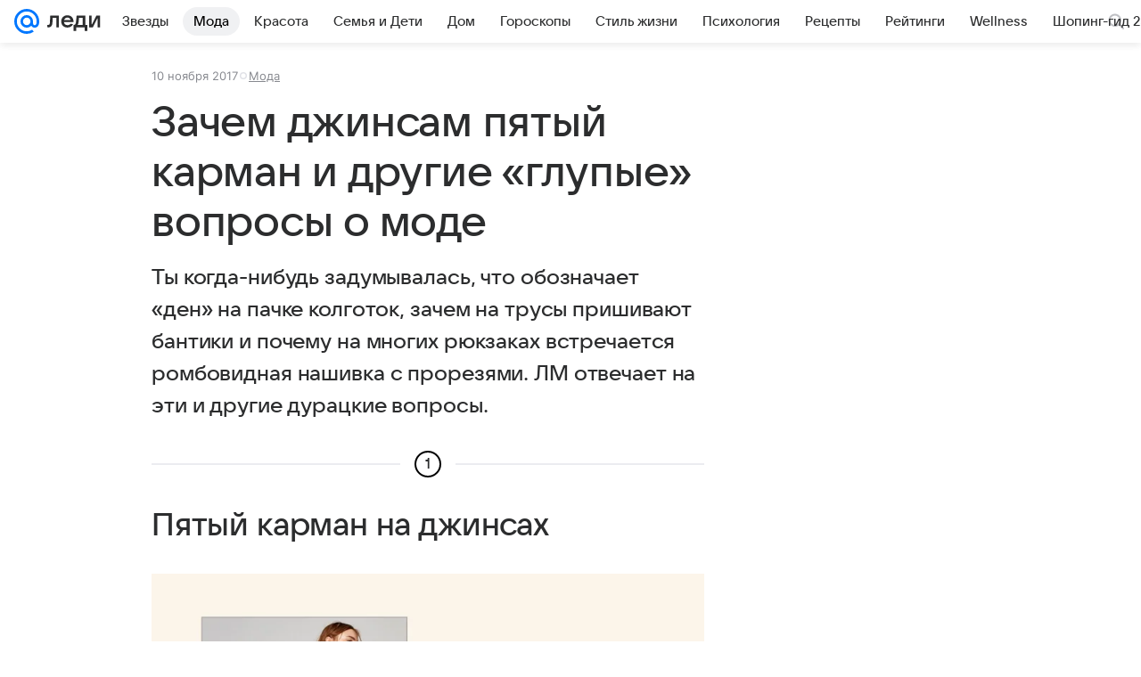

--- FILE ---
content_type: text/html; charset=utf-8
request_url: https://lady.mail.ru/article/498324-zachem-dzhinsam-pyatyij-karman-i-drugie-glupyie-vo/
body_size: 77871
content:

		<!DOCTYPE html>
		<html lang="ru">
			<head>
				<meta charset="utf-8">
  <meta http-equiv="x-ua-compatible" content="ie=edge,chrome=1">
  <meta name="viewport" content="width=device-width, initial-scale=1">
  <title>Зачем джинсам пятый карман и другие «глупые» вопросы о моде</title>
    <meta name="description" content="Ты когда-нибудь задумывалась, что обозначает «ден» на пачке колготок, зачем на трусы пришивают бантики и почему на многих рюкзаках встречается ромбовидная нашивка с прорезями. ЛМ отвечает на эти и другие дурацкие вопросы.">
<meta property="og:type" content="article">
<meta property="og:title" content="Зачем джинсам пятый карман и другие «глупые» вопросы о моде">
<meta property="og:description" content="Ты когда-нибудь задумывалась, что обозначает «ден» на пачке колготок, зачем на трусы пришивают бантики и почему на многих рюкзаках встречается ромбовидная нашивка с прорезями. ЛМ отвечает на эти и другие дурацкие вопросы.">
<meta property="og:image" content="https://resizer.mail.ru/p/f7c2ca3d-5cd9-5cb0-aafc-5b208f9feadc/AQAFEYul4adYFAIiq4UdsBwQ07YNQMTXgpFT9IKsNyWuTtAAX2Ju-XpTrJqNUGS0ZGg90I_fJNBUMfoaWhka987KNkQ.jpg">
<meta property="og:image:height" content="675">
<meta property="og:image:width" content="1200">
<meta property="og:url" content="https://lady.mail.ru/article/498324-zachem-dzhinsam-pyatyij-karman-i-drugie-glupyie-vo/">
<meta property="og:site_name" content="Леди Mail">
<meta property="mrc__share_title" content="Зачем джинсам пятый карман и другие «глупые» вопросы о моде">
<meta property="mrc__share_description" content="Ты когда-нибудь задумывалась, что обозначает «ден» на пачке колготок, зачем на трусы пришивают бантики и почему на многих рюкзаках встречается ромбовидная нашивка с прорезями. ЛМ отвечает на эти и другие дурацкие вопросы.">
<meta property="twitter:card" content="summary_large_image">
<meta name="robots" content="max-snippet:-1, max-image-preview:large, max-video-preview:-1">
<meta property="article:published_time" content="2017-11-10T07:15:00+03:00">
<meta name="author" content="Редакция 'Леди Mail'">
<meta property="marker:source" content="Без источника">
<meta property="yandex_recommendations_image" content="https://resizer.mail.ru/p/f7c2ca3d-5cd9-5cb0-aafc-5b208f9feadc/AQAFEYul4adYFAIiq4UdsBwQ07YNQMTXgpFT9IKsNyWuTtAAX2Ju-XpTrJqNUGS0ZGg90I_fJNBUMfoaWhka987KNkQ.jpg">
<meta property="yandex_recommendations_title" content="Зачем джинсам пятый карман и другие «глупые» вопросы о моде">
<meta property="yandex_recommendations_category" content="Мода">
    <link rel="canonical" href="https://lady.mail.ru/article/498324-zachem-dzhinsam-pyatyij-karman-i-drugie-glupyie-vo/">
    
    

    <meta name="csrf-token" content="z-Iz4oQ_gGkAAAAA"/>
    <script type="application/ld+json">[{"@context":"https://schema.org","@type":"BreadcrumbList","itemListElement":[{"@type":"ListItem","name":"Мода","item":"https://lady.mail.ru/rubric/highfashion/","position":1}]},{"@context":"https://schema.org","@type":"Article","inLanguage":"ru","mainEntityOfPage":{"@type":"WebPage","@id":"https://lady.mail.ru/article/498324-zachem-dzhinsam-pyatyij-karman-i-drugie-glupyie-vo/"},"url":"https://lady.mail.ru/article/498324-zachem-dzhinsam-pyatyij-karman-i-drugie-glupyie-vo/","name":"Зачем джинсам пятый карман и другие «глупые» вопросы о моде","headline":"Зачем джинсам пятый карман и другие «глупые» вопросы о моде","dateCreated":"2017-11-10T07:15:00+03:00","datePublished":"2017-11-10T07:15:00+03:00","dateModified":"2017-11-10T07:15:00+03:00","publisher":{"@type":"Organization","name":"Леди Mail","legalName":"ООО ВК","telephone":"+74957256357","url":"https://lady.mail.ru/","aggregateRating":{"@type":"AggregateRating","worstRating":1,"bestRating":5,"ratingValue":4.85,"ratingCount":16492},"address":{"@type":"PostalAddress","streetAddress":"Ленинградский проспект 39, стр. 79","postalCode":"125167","addressLocality":"Москва","addressRegion":"Москва","addressCountry":{"@type":"Country","name":"Россия"}},"logo":{"@type":"ImageObject","url":"https://lady.mail.ru/img/logo/lady/android-chrome-1024x1024.png","width":1024,"height":1024},"image":{"@type":"ImageObject","url":"https://lady.mail.ru/img/logo/lady/android-chrome-1024x1024.png","width":1024,"height":1024}},"license":"https://help.mail.ru/legal/terms/lady/policy/","genre":"Мода","description":"Ты когда-нибудь задумывалась, что обозначает «ден» на пачке колготок, зачем на трусы пришивают бантики и почему на многих рюкзаках встречается ромбовидная нашивка с прорезями. ЛМ отвечает на эти и другие дурацкие вопросы.","image":[{"@type":"ImageObject","url":"https://resizer.mail.ru/p/f7c2ca3d-5cd9-5cb0-aafc-5b208f9feadc/AQAFEYul4adYFAIiq4UdsBwQ07YNQMTXgpFT9IKsNyWuTtAAX2Ju-XpTrJqNUGS0ZGg90I_fJNBUMfoaWhka987KNkQ.jpg","width":1200,"height":675,"representativeOfPage":true}],"thumbnailUrl":{"url":"https://resizer.mail.ru/p/f7c2ca3d-5cd9-5cb0-aafc-5b208f9feadc/AQAFEYul4adYFAIiq4UdsBwQ07YNQMTXgpFT9IKsNyWuTtAAX2Ju-XpTrJqNUGS0ZGg90I_fJNBUMfoaWhka987KNkQ.jpg","width":1200,"height":675,"title":""},"articleSection":["https://lady.mail.ru/rubric/highfashion/"],"author":{"name":"Леди Mail","@type":"Person"},"creator":{"name":"Леди Mail","@type":"Person"},"editor":{"name":"Леди Mail","@type":"Person"}}]</script>
  
				<link rel="shortcut icon" type="image/x-icon" href="/img/logo/lady/favicon.ico"/><link rel="icon" type="image/svg" href="/img/logo/lady/favicon.svg"/><link rel="apple-touch-icon" href="/img/logo/lady/apple-touch-icon.png" sizes="180x180"/><link rel="icon" type="image/png" href="/img/logo/lady/favicon-16x16.png" sizes="16x16"/><link rel="icon" type="image/png" href="/img/logo/lady/favicon-32x32.png" sizes="32x32"/><link rel="icon" type="image/png" href="/img/logo/lady/favicon-120x120.png" sizes="120x120"/><link rel="manifest" href="/manifest.json"/><meta name="msapplication-config" content="/browserconfig.xml"/><meta name="msapplication-TileColor" content="#0077FF"/><meta name="theme-color" content="#0077FF"/>

				<!-- Проектный XRay -->
				
          <!-- start: /rb/1084681?version=web&_SITEID=104 -->
          <script id="__xray__">var xrayCore=function(){'use strict';function a(a){for(n.push(a);n.length>o.maxSize;)n.shift()}function b(a){return b="function"==typeof Symbol&&"symbol"==typeof Symbol.iterator?function(a){return typeof a}:function(a){return a&&"function"==typeof Symbol&&a.constructor===Symbol&&a!==Symbol.prototype?"symbol":typeof a},b(a)}function c(a){return a&&"object"===b(a)&&!d(a)}function d(a){return"[object Array]"===Object.prototype.toString.call(a)}function e(a){for(var b in a)if(Object.prototype.hasOwnProperty.call(a,b))return!1;return!0}function f(){for(var a,b={},d=0;d<arguments.length;++d)for(var e in a=arguments[d],a)b[e]=b[e]&&c(b[e])&&c(a[e])?f(b[e],a[e]):a[e];return b}function g(a){var b=encodeURIComponent(JSON.stringify(a));return{size:b.length,raw:b}}function h(){this._batchesByUrls={},this._timeoutId=null,this._config={maxBatchSize:6e4,maxChunkSize:4e3,timeout:1000,idle:!1},window&&"function"==typeof window.addEventListener&&window.addEventListener("beforeunload",this.process.bind(this,!0))}function i(a){return"s".concat(a,"s").replace(/s+/g,"s").replace(/^s$/g,"")}function j(a){for(var b in a)("undefined"==typeof a[b]||null===a[b])&&delete a[b];return a}function k(a,b){for(var c=-1,d=0;d<a.length;d++)if(b===a[d]){c=d;break}return c}function l(){this._config={xrayRadarUrl:"https://xray.mail.ru",pgid:(Date.now()+Math.random()).toString(36),radarPrefix:"",r:"undefined"!=typeof document&&document.referrer||"",defaultParams:{p:"mail",t_feature:"",v:1,skipdwh:!1}}}function m(a,b){for(var c=a.split("&"),d=c[0],e={},f=1;f<c.length;++f){var g=c[f].split("="),h=decodeURIComponent(g[0]),j=decodeURIComponent(g[1]);try{j=JSON.parse(j)}catch(a){}e[h]=j}b=b||{},b.immediately?z.sendImmediately(d,e,b.ga):z.send(d,e,b.ga)}var n=[],o={maxSize:500,getLog:function(){return Array.prototype.slice.call(n,0)},clear:function(){n=[]}},p={log:function(){try{(console.debug||console.log).apply(console,arguments)}catch(a){}},error:function(){try{console.error.apply(console,arguments)}catch(a){}},warn:function(){try{console.warn.apply(console,arguments)}catch(a){}}},q=["p","email","split","utm","r","pgid","o_ss","o_v"],r=!1;h.prototype.setConfig=function(a){var b=Math.max;if(!r)return a.timeout=b(1e3,a.timeout||0),this._config=f(this._config,a),void(r=!0);var c=[];for(var d in a){if(d in this._config){c.push(d);continue}this._config[d]=a[d]}c.length&&p.warn("Queue config field(s) "+c.join(", ")+" are already set and can't be modified")},h.prototype.getConfig=function(){return f(this._config,{})},h.prototype.push=function(b,c){a(c);var d=b+"/batch?"+h._buildQueryString(c);c=h._stringifyParams(c);var e=g(c);if(e.size+2>this._config.maxBatchSize)return void p.error("Radar #"+c.uid+" body is too long: "+e.raw);this._batchesByUrls[d]||(this._batchesByUrls[d]=[[]]);var f,j=this._batchesByUrls[d];for(f=0;f<j.length;++f){var k=j[f];if(g(k.concat([c])).size<=this._config.maxBatchSize){k.push(c);break}}f===j.length&&j.push([c]),this._timeoutId||"function"!=typeof setTimeout||(this._timeoutId=setTimeout(this.process.bind(this),this._config.timeout))},h.prototype.process=function(a){for(var b in clearTimeout(this._timeoutId),this._timeoutId=null,this._batchesByUrls){for(var c=this._batchesByUrls[b],d=0;d<c.length;++d)this._send(b,c[d],a);delete this._batchesByUrls[b]}},h.prototype.isIdle=function(){return this._config.idle},h._buildQueryString=function(a){for(var b=[],c=0;c<q.length;++c){var d=q[c],e="string"==typeof a[d]?a[d]:JSON.stringify(a[d]);(delete a[d],"undefined"!=typeof e&&e.length)&&b.push(encodeURIComponent(d)+"="+encodeURIComponent(e))}var f=[];for(var g in a.baseQuery)f.push(g);f=f.sort();for(var h,j=0;j<f.length;++j)h=f[j],b.push(encodeURIComponent(h)+"="+encodeURIComponent(a.baseQuery[h]));return delete a.baseQuery,b.join("&")},h.prototype._send=function(a,b,c){var d={url:a,data:"batch="+encodeURIComponent(JSON.stringify(b)),type:"POST",async:!0};if(!this._config.idle){if("undefined"==typeof XMLHttpRequest&&!navigator.sendBeacon)return void fetch(a,{method:d.type,body:d.data})["catch"](function(a){p.error("XRay send failed:",a)});if(c&&window.navigator.sendBeacon)return void window.navigator.sendBeacon(d.url,d.data);try{var e=new XMLHttpRequest,f="function"==typeof this._config.beforeSend&&!this._config.beforeSend(e,d);if(f)return void e.abort();e.open(d.type,d.url,d.async),e.withCredentials=!this._config.withoutCredentials,e.send(d.data)}catch(a){p.error("xray.send failed:",a)}}},h._stringifyParams=function(a){var b={};for(var c in a){if("i"==c){b.i=h._stringifyI(a.i);continue}b[c]="string"==typeof a[c]?a[c]:JSON.stringify(a[c])}return b},h._stringifyI=function(a){var b=[];for(var c in a){var d=a[c];b.push(c+":"+d)}return b.join(",")};var s=0,t=["radarPrefix","split","r","pgid","utm","o_ss","o_v"],u=!1,v=new h,w={rlog_dot_error:"xray_rlog_dot_error",rlog_msg_abs:"xray_rlog_msg_abs",too_long:"xray_too_long",not_configured:"xray_not_configured"},x=32,y=64;l.prototype.logger=o,l.prototype.setConfig=function(a,b){a=a||{},u&&this._deleteProtectedParams(a),this.unsafeSetConfig(a,b)},l.prototype.unsafeSetConfig=function(a,b){a=a||{},u=!0,a.split&&(a.split=i(a.split)),a.defaultParams&&a.defaultParams.i&&(a.defaultParams.i=this._formatIntervals(a.defaultParams.i),delete this._config.defaultParams.i),this._config=b?a:f(this._config,a),a.gaTrackingId&&this._initGA(a.gaTrackingId)},l.prototype._deleteProtectedParams=function(a){for(var b=0;b<t.length;++b)delete a[t[b]];return a},l.prototype.addSplit=function(a){this._config.split=i("".concat(this._config.split||"","s").concat(a))},l.prototype.getConfig=function(){return f(this._config,{})},l.prototype.getTotalSended=function(){return s},l.prototype.setQueueConfig=h.prototype.setConfig.bind(v),l.prototype.getQueueConfig=h.prototype.getConfig.bind(v),l.prototype.getInstanceCopy=function(){var a=new l;return u=!1,a.setConfig(this._config,!0),a},l.prototype.send=function(a,b,c){this._send(a,b,c,!0)},l.prototype._send=function(a,b,c,e){if(e&&!u&&a!==w.not_configured){var g=b||{};g.t=a,this._logOwnError(g,w.not_configured),p.warn("Your xray instance is not configured")}if(b=f(b||{},{}),this._config.middlewares)for(var h=0;h<this._config.middlewares.length;h++){var j=this._config.middlewares[h],k=j(a,b,c);a=k.t,b=k.params,c=k.ga}a=d(a)?a.join("_"):a,b.i&&(b.i=this._formatIntervals(b.i)),b=f(this._config.defaultParams,this._config.expid?{dwh:{expid:this._config.expid}}:{},b,{t:a,split:this._config.split,r:this._config.r,pgid:this._config.pgid,utm:this._config.utm,o_ss:this._config.o_ss,o_v:this._config.o_v,baseQuery:this._config.baseQuery,uid:s++}),b.skipdwh&&b.dwh&&delete b.dwh;for(var l=[b.t_feature,this._config.radarPrefix],m=0;m<l.length;++m)l[m]&&(b.t=l[m]+"_"+b.t);delete b.t_feature;try{b=this._validateParams(b,e)}catch(a){return p.log("xray",b.uid,b),void p.error(a.message)}if(this._config.verbose&&p.log("xray",b.uid,b.t,b,c?"GA: "+!!c:void 0),v.push(this._config.xrayRadarUrl,b),!0===c&&!this._config.gaTrackingId)return void p.error("Radar #"+b.uid+": no GA tracking id specified");var n="string"==typeof c?c:this._config.gaTrackingId;if(!!c&&n&&!v.isIdle()){if(b.i){for(var o in b.i)this._sendGA(a+"_"+o,b.i[o],n);return}this._sendGA(a,b.v,n)}},l.prototype.sendImmediately=function(a,b,c){this.send(a,b,c),v.process()},l.prototype.addMiddleware=function(a){this._config.middlewares||(this._config.middlewares=[]),-1===k(this._config.middlewares,a)&&this._config.middlewares.push(a)},l.prototype.removeMiddleware=function(a){if(this._config.middlewares){var b=k(this._config.middlewares,a);-1<b&&this._config.middlewares.splice(b,1)}},l.prototype._sendGA=function(a,b,c){"function"!=typeof gtag&&this._initGA(c);var d=a.split(/_/g),e=d[1]||d[0],f=d[1]?d[0]:"",g=d.slice(2).join("_"),h={value:b,send_to:c};f&&(h.event_category=f),g&&(h.event_label=g),gtag("event",e,h)},l.prototype._initGA=function(a){if(!window.gtag){var b=document.createElement("script");b.src="https://www.googletagmanager.com/gtag/js?id="+a,b.type="text/javascript",document.getElementsByTagName("head")[0].appendChild(b),window.dataLayer=window.dataLayer||[],window.gtag=function(){window.dataLayer.push(arguments)},gtag("js",new Date)}gtag("config",a,{send_page_view:!1})},l.prototype._logOwnError=function(a,b,c){var d="xray_err",e=a.p;if(e){if(e.length+8+1>x){e=e.slice(0,x-8-1)}d="".concat(e,"_").concat("xray_err")}var f=a.t;f.length>y&&(f=f.slice(0,y)),this._send(b,{skipdwh:!0,rlog:d,rlog_message:{t:f,err:b,value:c}},!1,!1)},l.prototype._validateParams=function(a,b){a=j(a),a.rlog&&-1!==a.rlog.indexOf(".")&&(b&&this._logOwnError(a,w.rlog_dot_error,a.rlog),p.error("Radar #".concat(a.uid,": rlog can not contain file extension")),delete a.rlog,delete a.rlog_message),a.rlog&&a.rlog_message||(a.rlog_message&&(b&&this._logOwnError(a,w.rlog_msg_abs),p.error("Radar #".concat(a.uid,": rlog_message would not be sent without rlog"))),delete a.rlog,delete a.rlog_message),e(a.dwh)&&delete a.dwh;var c={32:[a.p,a.rlog],64:[a.p+"_"+a.t]};for(var d in a.i)c[32].push(d),c[64].push(a.p+"_"+a.t+"_"+d);for(var f in c)for(var g=c[f],h=0;h<g.length;++h)if(g[h]&&g[h].length>f)throw b&&this._logOwnError(a,w.too_long,g[h].slice(0,f)),new Error("Radar #".concat(a.uid,": value is too long: ").concat(c[f][h])+" (len: ".concat(g[h].length,", limit: ").concat(f,")"));return a},l.prototype._formatIntervals=function(a){if(c(a))return a;var b={};if(d(a)){for(var e,f=0;f<a.length;++f)e=a[f].split(":"),b[e[0]]=+e[1]||this._config.defaultParams.v;return b}if("string"==typeof a){var g=a.split(",");return this._formatIntervals(g)}};var z=new l;return m.setConfig=function(a){z.setConfig(j({verbose:a.verbose,pgid:a.pgid,split:a.split,xrayRadarUrl:a.xrayRadarUrl||a.XRAY_RADAR_URL,radarPrefix:a.radarPrefix||a.RadarPrefix,utm:a.utm,o_ss:a.o_ss,o_v:a.o_v,baseQuery:a.baseQuery,gaTrackingId:a.gaTrackingId||a.GA_TRACKING_ID,defaultParams:a.defaultParams||j({p:a.project,email:a.ActiveEmail})})),z.setQueueConfig(j({maxBatchSize:a.MAX_BATCH_SIZE,maxChunkSize:a.MAX_CHUNK_SIZE,beforeSend:a.beforeSend,timeout:a.timeout,idle:a.idle,withoutCredentials:a.withoutCredentials}))},m.getConfig=l.prototype.getConfig.bind(z),m.addSplit=l.prototype.addSplit.bind(z),m.unsafeSetConfig=l.prototype.unsafeSetConfig.bind(z),m.setQueueConfig=l.prototype.setQueueConfig.bind(z),m.getQueueConfig=l.prototype.getQueueConfig.bind(z),m.getTotalSended=l.prototype.getTotalSended.bind(z),m.send=l.prototype.send.bind(z),m.sendImmediately=l.prototype.sendImmediately.bind(z),m.getInstanceCopy=l.prototype.getInstanceCopy.bind(z),m.addMiddleware=l.prototype.addMiddleware.bind(z),m.removeMiddleware=l.prototype.removeMiddleware.bind(z),"undefined"!=typeof window&&"function"==typeof window.define&&window.define.amd&&window.define("@mail/xray",function(){return m}),m}();</script><script id="__xray-init__">xrayCore.setConfig({defaultParams: {p: 'lady-mail-ru-web',},verbose: true});xrayCore.send('pk-xray-ready');</script>
          <!-- end: /rb/1084681?version=web&_SITEID=104 -->
        

				
          <!-- start: /rb/620533?_SITEID=104&is_commercial=0&brandsafety=0&media_stat_category=2000,2004&sitezone=7&entity_id=498324&entity_type=article&entity_content_subtype=outer_article&project_uuid=d10a0913-1da6-f7ce-aaa5-61dd79c624dd -->
          <meta http-equiv="Content-Security-Policy" content="default-src 'self' tel: blob: data: 'unsafe-inline' 'unsafe-eval' mail.ru *.mail.ru *.devmail.ru *.imgsmail.ru *.2gis.com *.2gis.ru s0.2mdn.net *.adlooxtracking.com *.adlooxtracking.ru *.adriver.ru *.ampproject.net *.ampproject.org *.apester.com *.cloudfront.net www.dailymail.co.uk coub.com *.coub.com *.doubleclick.net *.doubleverify.com *.gemius.pl giphy.com *.google.com *.googleapis.com *.googlesyndication.com themes.googleusercontent.com *.gstatic.com video.khl.ru *.moatads.com *.mradx.net ok.ru *.ok.ru *.playbuzz.com *.qmerce.com rutube.ru *.rutube.ru *.serving-sys.com *.serving-sys.ru soundcloud.com *.soundcloud.com *.streamrail.com *.twimg.com twitter.com *.twitter.com player.vimeo.com vine.co vk.com *.vk.com vk.ru *.vk.ru *.weborama.fr *.weborama-tech.ru *.yandex.ru amc.yandex.ru yandex.ru *.yandex.net *.yandex.net *.strm.yandex.net yandex.st yandexadexchange.net *.yandexadexchange.net yastatic.net *.youtube.com *.adsafeprotected.com *.newstube.ru *.bbc.com *.viqeo.tv facecast.net *.facecast.net *.nativeroll.tv *.seedr.com *.ex.co b.delivery.consentmanager.net cdn.consentmanager.net consentmanager.mgr.consensu.org *.consentmanager.mgr.consensu.org *.criteo.com *.criteo.net *.tiktok.com *.tiktokcdn.com promotools.cc telegram.org t.me *.pinterest.com videolink.mycdn.me videolink.okcdn.ru *.okcdn.ru *.mycdn.me *.vkuser.net vkvideo.ru *.vkvideo.ru *.targetads.io id.vk.com id.vk.ru *.cs7777.vk.com *.cdn-vk.ru tarotaro.ru *.astrostar.ru astrostar.ru *.flurry.com flurry.com widget.cloudpayments.ru bestmoodbox.com *.banki.ru banki.ru *.vseapteki.ru vseapteki.ru;script-src 'self' 'unsafe-inline' 'unsafe-eval' js-inject *.mail.ru *.devmail.ru *.imgsmail.ru *.api.2gis.ru s0.2mdn.net *.adlooxtracking.com *.adlooxtracking.ru *.algovid.com s3.amazonaws.com cdn.ampproject.org *.apester.com *.bing.com static.bbc.co.uk news.files.bbci.co.uk coub.com *.coub.com *.criteo.com *.criteo.net *.doubleclick.net *.doubleverify.com *.dvtps.com *.flickr.com translate.google.com *.google.com *.googleadservices.com *.googleapis.com *.googlesyndication.com *.googletagmanager.com *.googletagservices.com *.google-analytics.com *.google.ru mediatoday.ru *.moatads.com *.mradx.net *.mxpnl.com *.odnoklassniki.ru ok.ru *.ok.ru *.playbuzz.com *.qmerce.com sb.scorecardresearch.com *.twimg.com *.twitter.com platform.vine.co vk.com *.vk.com vk.ru *.vk.ru *.webvisor.com *.mtproxy.yandex.net amc.yandex.ru *.yandex.net *.strm.yandex.net *.yandex.ru yandex.ru yandex.st yastatic.net *.pinterest.com *.adsafeprotected.com *.serving-sys.com *.serving-sys.ru *.viqeo.tv *.videonow.ru *.nativeroll.tv *.seedr.com b.delivery.consentmanager.net cdn.consentmanager.net *.consentmanager.mgr.consensu.org consentmanager.mgr.consensu.org *.tns-counter.ru *.youtube.com *.ytimg.com *.ex.co *.weborama.fr *.weborama-tech.ru *.tiktok.com *.tiktokcdn.com promotools.cc *.ibytedtos.com telegram.org videolink.mycdn.me videolink.okcdn.ru *.okcdn.ru *.mycdn.me *.vkuser.net mc.yandex.com *.betweendigital.com *.buzzoola.com tarotaro.ru *.astrostar.ru astrostar.ru *.flurry.com flurry.com widget.cloudpayments.ru *.streamrail.com *.streamrail.net *.monijorb.com *.vseapteki.ru vseapteki.ru;connect-src 'self' wss://*.mail.ru wss://*.devmail.ru wss://*.viqeo.tv *.mail.ru *.devmail.ru *.imgsmail.ru *.api.2gis.ru s0.2mdn.net *.adlooxtracking.com *.adlooxtracking.ru *.algovid.com *.ampproject.net cdn.ampproject.org *.apester.com *.doubleclick.net *.flickr.com *.googleapis.com *.google-analytics.com *.googlesyndication.com *.googletagmanager.com *.gstatic.com *.mixpanel.com *.mradx.net *.playbuzz.com *.qmerce.com geo.query.yahoo.com twitter.com *.twitter.com *.yadro.ru amc.yandex.ru yandex.ru *.yandex.ru *.strm.yandex.net yandex.st yastatic.net *.yandex.net collector.mediator.media *.serving-sys.com *.serving-sys.ru *.doubleverify.com *.viqeo.tv *.videonow.ru *.vidiom.net *.nativeroll.tv *.seedr.com b.delivery.consentmanager.net cdn.consentmanager.net *.consentmanager.mgr.consensu.org consentmanager.mgr.consensu.org *.criteo.com *.criteo.net *.ex.co *.ibytedtos.com *.smailru.net *.adfox.ru *.weborama.fr *.weborama-tech.ru ok.ru vk.com *.vk.com  vk.ru *.vk.ru *.vk.team videolink.mycdn.me videolink.okcdn.ru *.okcdn.ru *.mycdn.me *.vkuser.net *.google.com mc.yandex.com *.adriver.ru *.googleusercontent.com tarotaro.ru *.astrostar.ru astrostar.ru *.flurry.com flurry.com widget.cloudpayments.ru *.streamrail.com *.streamrail.net *.monijorb.com wss://*.monijorb.com oktell.p-group.ru pfxtools-dev.ru *.vseapteki.ru vseapteki.ru;img-src 'self' * data: blob: mmr: *.criteo.com *.criteo.net ;worker-src blob: 'self' *.mail.ru *.devmail.ru ;" /><meta name="referrer" content="unsafe-url" /><link rel="preconnect" href="https://mcdn.imgsmail.ru/" crossorigin="" /><link rel="preconnect" href="https://mcdn.imgsmail.ru/" /><link rel="dns-prefetch" href="https://mcdn.imgsmail.ru/" /><link rel="preconnect" href="https://ad.mail.ru" crossorigin="use-credentials" /><link rel="dns-prefetch" href="https://ad.mail.ru" /><link rel="preconnect" href="https://resizer.mail.ru" /><link rel="dns-prefetch" href="https://resizer.mail.ru" /><link rel="preconnect" href="https://rs.mail.ru" /><link rel="dns-prefetch" href="https://rs.mail.ru" /><link rel="preconnect" href="https://r.mradx.net" /><link rel="dns-prefetch" href="https://r.mradx.net" /><link rel="preconnect" href="https://mc.yandex.ru" /><link rel="dns-prefetch" href="https://mc.yandex.ru" /><link rel="preconnect" href="https://yastatic.net" /><link rel="dns-prefetch" href="https://yastatic.net" /><link rel="preconnect" href="https://avatars.mds.yandex.net" /><link rel="dns-prefetch" href="https://avatars.mds.yandex.net" /><link rel="preconnect" href="https://ads.adfox.ru" /><link rel="dns-prefetch" href="https://ads.adfox.ru" /><link rel="dns-prefetch" href="https://limg.imgsmail.ru" /><link rel="dns-prefetch" href="https://top-fwz1.mail.ru/" /><link rel="dns-prefetch" href="https://www.tns-counter.ru/" /><link rel="dns-prefetch" href="https://counter.yadro.ru" />
          <!-- end: /rb/620533?_SITEID=104&is_commercial=0&brandsafety=0&media_stat_category=2000,2004&sitezone=7&entity_id=498324&entity_type=article&entity_content_subtype=outer_article&project_uuid=d10a0913-1da6-f7ce-aaa5-61dd79c624dd -->
        
				<!-- Проектные шрифты -->
				
          <!-- start: /rb/1108607?vk-tokens=1 -->
          <link rel="preload" href="https://mcdn.imgsmail.ru/js/promisified-dom-events/3.0.0/promisifiedDomEvents.min.js" as="script"/><link rel="preload" href="https://imgs2.imgsmail.ru/static/fonts/Inter/WOFF2/InterRegular.woff2" as="font" type="font/woff2" crossorigin=""/><link rel="preload" href="https://imgs2.imgsmail.ru/static/fonts/Inter/WOFF2/InterMedium.woff2" as="font" type="font/woff2" crossorigin=""/><link rel="preload" href="https://imgs2.imgsmail.ru/static/fonts/Inter/WOFF2/InterBold.woff2" as="font" type="font/woff2" crossorigin=""/><link rel="preload" href="https://imgs2.imgsmail.ru/static/fonts/MailSans/WOFF2/MailSansVariative.woff2" as="font" type="font/woff2" crossorigin=""/><link rel="stylesheet preload" href="https://mcdn.imgsmail.ru/fonts/vk-tokens/1.0.2/fonts.css" as="style"/><link rel="preload" href="https://imgs2.imgsmail.ru/static/fonts/v1.100/VKSansDisplay/WOFF2/VKSansDisplayLight.woff2" as="font" type="font/woff2" crossorigin=""/><link rel="preload" href="https://imgs2.imgsmail.ru/static/fonts/v1.100/VKSansDisplay/WOFF2/VKSansDisplayRegular.woff2" as="font" type="font/woff2" crossorigin=""/><link rel="preload" href="https://imgs2.imgsmail.ru/static/fonts/v1.100/VKSansDisplay/WOFF2/VKSansDisplayMedium.woff2" as="font" type="font/woff2" crossorigin=""/><link rel="preload" href="https://imgs2.imgsmail.ru/static/fonts/v1.100/VKSansDisplay/WOFF2/VKSansDisplayDemiBold.woff2" as="font" type="font/woff2" crossorigin=""/><link rel="preload" href="https://imgs2.imgsmail.ru/static/fonts/v1.100/VKSansDisplay/WOFF2/VKSansDisplayBold.woff2" as="font" type="font/woff2" crossorigin=""/><link rel="stylesheet preload" href="https://mcdn.imgsmail.ru/fonts/vk-tokens/1.0.3/fonts.css" as="style"/><script src="https://mcdn.imgsmail.ru/js/promisified-dom-events/3.0.0/promisifiedDomEvents.min.js"></script><script src="https://ad.mail.ru/static/sync-loader.js" nonce crossorigin="anonymous" async></script><script src="https://ad.mail.ru/static/vk-adman.js?sdk=1" type="application/javascript" id="adman3-instance" async></script>
          <!-- end: /rb/1108607?vk-tokens=1 -->
        

				<link rel="preload" href="/js/cmpld/react/media.css?mj6xh7s6" as="style" />
				<link rel="preload" href="/js/cmpld/react/lady/Article/client.css?mj6xh7s6" as="style" />
				<link rel="stylesheet" href="/js/cmpld/react/media.css?mj6xh7s6" />
				<link href="/js/cmpld/react/lady/Article/client.css?mj6xh7s6" rel="stylesheet" />
			</head>
			<body>
				
          <!-- start: /rb/1084682 -->
          
<script id="__core-keeper__">
var coreKeeper=function(a){"use strict";var S="string",i="object",y="function";function z(a,b){return typeof a===b}function T(c,a){for(var b in a)Object.defineProperty(c,b,{enumerable:!1,value:a[b]})}var U,b=typeof globalThis===i&&globalThis|| typeof window===i&&window|| typeof global===i&&global||{},V=b.console,o=b.document||{},A=b.location||{},p=b.navigator||{},d=p.connection,j=b.performance,k=function(){},B=z(j&&j.now,y)?function(){return j.now()}:Date.now,C=b.setTimeout.bind(b),W=(b.requestAnimationFrame||C).bind(b),X=(b.addEventListener||k).bind(b),_=null,Y=void 0;function D(a){var e,f,b,g=0,h=(a=a||{}).now||B,i=a.warn,j=a.prefix||"",c=a.addons||[],k=[],l=function(a,b,d){for(e=c.length;e--;)c[e][a](b,d)},d=function(c,m,p,t,u,q,n,o,v){c=j+c,(m===b||o)&&(m=!o&&k[0]||_),p[c]&&i&&i("Timer '"+c+"' exists");var r=q==_,a=p[c]={id:++g,name:c,parent:m,unit:t||"ms",start:r?h():q,end:n!=_?n:_,meta:v};function s(a,b,c){(f=p[a=j+a])?z(f.stop,y)?f.stop(b,c):i&&i("Timer '"+a+"'.stop is not a func",{entry:f}):i&&i("Timer '"+a+"' not exists")}return T(a,{stop:function(b,d){if(b==_||b>=0||(d=b,b=Y),a.meta=a.meta||d,a.end=b==_?h():b,p[c]=_,u)for(e=k.length;e--;)k[e]===a&&k.splice(e,1);return l("end",a,r),a}}),m&&(m.end!==_&&n==_?i&&i("Timer '"+c+"' stopped"):(a.unit=m.unit,m.entries.push(a))),u&&(a.entries=[],T(a,{add:function(c,e,b,f,g){return d(c,a,p,f,0,e,b).stop(b,g)},time:function(e,b,c){return b>=0||(c=b,b=Y),d(e,a,p,c,Y,b)},group:function(f,b,c,e){return z(b,"boolean")&&(e=c,c=b,b=_),z(b,S)&&(e=b,b=_,c=0),z(c,S)&&(e=c),d(f,a,p,e,1,b,_,c)},timeEnd:s,groupEnd:s}),!o&&g>1&&k.unshift(a)),l("start",a,r),a};return(b=d(0,_,Object.create(null),"ms",1,0,0,1)).v="2.0.0-rc.28",b.addons=c,b}var e=function(b,c){var a;try{(a=new PerformanceObserver(function(a){a.getEntries().map(c)})).observe({type:b,buffered:!0})}catch(d){}return a},Z=function(a){a&&a.disconnect()},aa=function(a,b){try{a&&a.takeRecords().map(b)}catch(c){}},E="hidden",ab=!1,ac=!1,F=-1,f=function(b,a){ab||(ab=!0,X("pagehide",function(a){ac=!a.persisted}),X("beforeunload",k)),X("visibilitychange",function(a){o.visibilityState===E&&b(a.timeStamp,ac)},{capture:!0,once:!!a})};o&&(F=o.visibilityState===E?0:1/0,f(function(a){F=a},!0));var ad=function(){return F};function ae(c){var a,e,h=this.badge,b=c.unit,d=(c.end-c.start)/("KB"===b?1024:1),f=h+c.name+("none"!==b&&b?": %c"+(b&&"raw"!==b?d.toFixed(3)+b:d):"%c"),g="font-weight:bold;"+(a=d,"color:#"+((a="KB"===(e=b)?a/8:"fps"===e?70-a:a)<5?"ccc":a<10?"666":a<25?"333":a<50?"f90":a<100?"f60":"f00"));"entries"in c?((V.groupCollapsed||V.group)(f,g),c.entries.forEach(ae,this),V.groupEnd()):V.log(f,g)}var G,l,H=D({addons:/pk-print/.test(A)?[(G={badge:"\u{1F505}"},{start:k,end:function(a){a.parent||ae.call(G,a)}})]:[]}),m=function(a,b,c,d,e,f){W(function(){var i=H.group(a,b,e);for(var g in d)if(d.hasOwnProperty(g)){var h=d[g];i.add(g,h[0],h[1],h[2])}i.stop(c,f)})},g=p.deviceMemory,h=j.hardwareConcurrency,q=h<=4||g<=4,I=h>4||g>4?"high":q?"low":"unk",$=q||d&&(["slow-2g","2g","3g"].indexOf(d.effectiveType)> -1||d.saveData)?"low":"high",n=((l={})["type_"+I]=[0,1],l["exp_"+$]=[0,1],l);g&&(n.memory=[0,g]),h&&(n.hardware_concurrency=[0,h]),m("pk-device",0,1,n,"raw");var af=0,J=function(){try{var a=j.getEntriesByType("navigation")[0],k=a.fetchStart,l=a.domainLookupStart,e=a.domainLookupEnd,f=a.requestStart,g=a.responseStart,b=a.responseEnd,c=a.domComplete,h=a.domInteractive,i=a.domContentLoadedEventEnd,d=a.loadEventEnd;b&&0===af&&(af=1,m("pk-nav-net",k,b,{dns:[l,e],tcp:[e,f],request:[f,g],response:[g,b]})),c&&1===af&&(af=2,m("pk-nav-dom-ready",b,c,{interactive:[b,h],"content-loaded":[h,i],complete:[i,c]})),d&&2===af&&(af=3,m("pk-nav-dom-load",b,d,{ready:[b,c],load:[c,d]})),3!==af&&C(J,250)}catch(n){}};J();var ag,ah=function(a,b,c){return a<=b?"good":a<=c?"needs-improvement":"poor"},ai=0,aj=0,K=function(b){var c,d,e,f=b.startTime,a=b.processingStart-f;f<ad()&&(a&&m("pk-fid",0,a,((c={value:[0,a]})["score_"+ah(a,100,300)]=[0,a],c)),ai&&m("pk-tbt",0,ai,((d={value:[0,ai]})["score_"+ah(ai,300,600)]=[0,ai],d)),aj&&m("pk-tti",0,aj,((e={value:[0,aj]})["score_"+ah(aj,3800,7300)]=[0,ai],e)),Z(ag),Z(ak))},ak=e("first-input",K);f(function(){aa(ak,K)},!0);var al={},am=e("paint",function(b){var d,c=b.name,a=b.startTime;a<ad()&&(al[c]=[0,a],"first-contentful-paint"===c&&(al["score_"+ah(a,1e3,2500)]=[0,a],m("pk-paint",0,a,al),d=a,ag=e("longtask",function(a){var c=a.startTime,b=a.duration;c>d&&"self"===a.name&&b>0&&(ai+=b-50,aj=c+b)}),Z(am)))}),an=0,ao=!1,L=function(b){var a=b.startTime;a<ad()?an=a:aq()},ap=e("largest-contentful-paint",L),aq=function(){var a;!ao&&an&&m("pk-lcp",0,an,((a={value:[0,an]})["score_"+ah(an,2500,4e3)]=[0,an],a)),ao=!0,Z(ap)},r=function(){aa(ap,L),aq()};f(r,!0),function(a){try{U||(U=new Promise(function(a){["keydown","mousedown","scroll","mousewheel","touchstart","pointerdown"].map(function(b){X(b,a,{once:!0,passive:!0,capture:!0})})})),U.then(a)}catch(b){}}(r);var ar=0,M=function(a){a.hadRecentInput||(ar+=a.value)},as=e("layout-shift",M);f(function(c,b){var a;aa(as,M),b&&ar&&m("pk-cls",0,ar,((a={value:[0,ar]})["score_"+ah(ar,.1,.25)]=[0,ar],a))});var s=d,t=function(){var a;m("pk-conn",0,1,((a={downlink:[0,s.downlink],downlinkMax:[0,s.downlinkMax],rtt:[0,s.rtt]})["save_data_"+s.saveData]=[0,1],a["effective_type_"+(s.effectiveType||"unk")]=[0,1],a),"raw")};try{s?(t(),s.addEventListener("change",t)):m("pk-conn",0,1,{effective_type_unk:[0,1]},"raw")}catch(at){}var au=function(){return(au=Object.assign||function(d){for(var a,b=1,e=arguments.length;b<e;b++)for(var c in a=arguments[b])Object.prototype.hasOwnProperty.call(a,c)&&(d[c]=a[c]);return d}).apply(this,arguments)};function u(a){return a&&a.__esModule&&Object.prototype.hasOwnProperty.call(a,"default")?a.default:a}function v(b,a){return b(a={exports:{}},a.exports),a.exports}var w=v(function(c,b){var a;Object.defineProperty(b,"__esModule",{value:!0}),b.Tag=void 0,(a=b.Tag||(b.Tag={})).Core="core",a.Global="gl",a.Self="self",a.Async="async",a.Ignore="ign",a.Known="known",a.API="api",a.Shared="shr",a.Ext="ext",a.ThirdParty="3rd",a.RB="rb",a.Unknown="unk"});u(w),w.Tag;var c=v(function(b,a){Object.defineProperty(a,"__esModule",{value:!0}),a.coreLoggerHMR=a.coreLoggerDispatchKnownError=a.coreLoggerDispatchAPIError=a.coreLoggerDispatchIgnoredError=a.coreLoggerDispatchSelfError=a.coreLoggerDispatchReactError=a.coreLoggerDispatchError=a.getCoreLogger=a.Tag=void 0,Object.defineProperty(a,"Tag",{enumerable:!0,get:function(){return w.Tag}}),a.getCoreLogger=function(){return"undefined"!=typeof coreLogger?coreLogger:void 0},a.coreLoggerDispatchError=function(c,d,e){var b;null===(b=(0,a.getCoreLogger)())|| void 0===b||b.dispatchError(c,d,e)},a.coreLoggerDispatchReactError=function(c,d,e){var b;null===(b=(0,a.getCoreLogger)())|| void 0===b||b.dispatchReactError(c,d,e)},a.coreLoggerDispatchSelfError=function(b,c,d,e){(0,a.coreLoggerDispatchError)(c,d,{category:b,tag:w.Tag.Self,log:e})},a.coreLoggerDispatchIgnoredError=function(b,c,d,e){(0,a.coreLoggerDispatchError)(c,d,{category:b,tag:w.Tag.Ignore,log:e})},a.coreLoggerDispatchAPIError=function(b,c,d,e){(0,a.coreLoggerDispatchError)(c,d,{category:b,tag:w.Tag.API,log:e})},a.coreLoggerDispatchKnownError=function(b,c,d,e){(0,a.coreLoggerDispatchError)(c,d,{category:b,tag:w.Tag.Known,log:e})},a.coreLoggerHMR=function(g,f){var e=(0,a.getCoreLogger)();if(e){var b=e.errors.rules,c=e.errors.opts.errors,d=g.priority||[];b.set("clear"),c&&c.rules&&(b.set(c.rules),d.push.apply(d,[].concat(c.priority||Object.keys(c.rules)))),f&&(b.set(f.rules),d.push.apply(d,f.priority||[])),b.set(g.rules),b.priority(d);try{e.pkg.v="12.2.1",localStorage.setItem(process.env.LOGGER_LS_PRESET_VER_KEY,"12.2.1")}catch(h){}}}});u(c),c.coreLoggerHMR,c.coreLoggerDispatchKnownError,c.coreLoggerDispatchAPIError,c.coreLoggerDispatchIgnoredError,c.coreLoggerDispatchSelfError,c.coreLoggerDispatchReactError;var av=c.coreLoggerDispatchError;c.getCoreLogger;var N=c.Tag,O={name:"@mail-core/dashboard",v:"12.2.1"},aw=/^(\d+)\.(\d+)\.(\d+)/,x=function(a){return"request"in a&&a.data&&"status"in a.data&&"body"in a.data?a.data.status:null},ax={parseStatus:x},ay={tag:N.API,category:"5XX",silent:!0,log:!0},az=/^(https?:)?\/\/.*?\/+|\/*\?+.+|^\/|api\/+v1\/+/gi,aA=/[^%.a-z\d-]+/g,aB=/^api_v(\d)/g,aC=/\/*cgi-bin/g,aD=/golang/g,aE=/(^|\/)(\d+|(?:\d|[a-z]+\d)[\da-z]{2,})(?=\/|$)/g,aF=/(^|\/)([0-9-a-f]{2,}-[0-9-a-f-]+)(?=\/|$)/g,aG=/(_u?id){2,}|%[%a-z\d._]+/g,aH=/graphql/g;function aI(a){return a&&(!a.responseType||"text"===a.responseType)&&a.responseText||""}var aJ=[[/\/(ph|ag)\//,"portal"],[/\/hb\//,"hotbox"],[/\/pkgs\//,"pkgs"],[/\.imgsmail\.ru\//,"imgs"],[/\.filin\.mail\.ru\//,"filin"],[/\bmail\\.ru/,"mail"],[/\/\/top-/,"top"],[/analytics/,"analyt"],[new RegExp("\\/\\/"+location.host+"\\/"),"host"]];function aK(e){for(var b="",a=0,c=aJ;a<c.length;a++){var d=c[a];if(d[0].test(e)){b=d[1];break}}return b||"unk"}var aL,aM="@mail-core/dashboard:timespent_sections",aN={maxSessionPause:5,beforeSend:k,login:"",section:"__base__"},aO=0;function P(b){if(clearInterval(aL),b){var c,a=aW(),h=b.section,i=b.login;if(a){for(var d=0,g=a;d<g.length;d++){var e=g[d];if(e.section===h&&e.user_id===i){c=e;break}}if(c){var f=a.indexOf(c);a[f].last_duration_update_timestamp=a$(),a[f].duration_sec=a[f].duration_sec+1,aT(),aN=au(au({},aN),b);try{localStorage.setItem(aM,JSON.stringify(a))}catch(j){}return}}aP(b),function(b){var c=aY(b),a=aW();null==a||a.push(c);try{localStorage.setItem(aM,JSON.stringify(a))}catch(d){}}(a$())}else aP()}function aP(b){aN=au(au({},aN),b);var c,h,d,f,g,a=(c=aQ,d=!1,function(){for(var b=[],a=0;a<arguments.length;a++)b[a]=arguments[a];return d||(d=!0,h=c(b)),h});f=a,g=e("paint",function(a){var b=a.name;a.startTime<ad()&&"first-contentful-paint"===b&&(f(),Z(g))}),window.setTimeout(a,5e3)}function aQ(){"hidden"!==o.visibilityState&&aR(),X("visibilitychange",function(){"hidden"===o.visibilityState?clearInterval(aL):aR()})}function aR(){var a=a$();aO||(aO=a),aW()?aS(a):aS(a,!0),aT()}function aS(b,c){void 0===c&&(c=!1);var g=aW();if(g){var d,l,h,i,e,j,a=(d=g,l=b,i=(h=d.filter(function(a){return aU(a,l)})).filter(aZ),e=d.filter(function(a){return!aU(a,l)}),j=e.filter(aZ),{toSend:h,toReset:i,toLeave:e,toUpdate:j}),f=a.toLeave,m=a.toReset,n=a.toSend,k=a.toUpdate;n.forEach(aX),m.length&&f.push(aY(b)),k.length&&k.forEach(function(a){a.last_duration_update_timestamp=b,a.duration_sec=a.duration_sec+1});try{f.length?localStorage.setItem(aM,JSON.stringify(f)):localStorage.removeItem(aM)}catch(o){}}else if(c)try{localStorage.setItem(aM,JSON.stringify([aY(b)]))}catch(p){}}function aT(){aL=window.setInterval(function(){aS(a$())},1e3)}function aU(a,b){return b-a.last_duration_update_timestamp>a.max_session_pause}function aV(a){return a&&["user_id","section","last_duration_update_timestamp","duration_sec","open_timestamp","max_session_pause"].every(function(b){return a.hasOwnProperty(b)})}function aW(){var b;try{var a=JSON.parse(localStorage.getItem(aM)||"");(null==a?void 0:a.length)&&Array.isArray(a)&&a.every(aV)&&(b=a)}catch(c){}return b}function aX(b){var a=b.duration_sec;if(a){var c=au({domain:location.host,pause_allowed_sec:aN.maxSessionPause},b),d={dwh:c};aN.beforeSend(c),m("pk-timespent",0,a,{duration:[0,a]},"raw",d)}}function aY(a){return{duration_sec:0,last_duration_update_timestamp:a,open_timestamp:aO,section:aN.section,user_id:aN.login,max_session_pause:aN.maxSessionPause}}function aZ(a){var b=a.user_id,c=a.section;return b===aN.login&&c===aN.section}function a$(){return Math.floor(Date.now()/1e3)}var a_={latency:[30,60,120],route:[200,400,800],"route:cached":[100,300,600],page:[100,200,300],"page:frag":[30,60,120],"page:json":[20,30,60],"inline:code":[100,200,300],fetch:[500,1e3,2e3],"fetch:fast":[100,200,300],"app:load":[300,600,900],"app:init":[150,300,600],"app:render":[300,600,800],"app:ready":[1500,2500,3500],"js:bundle":[200,400,800],"js:bundle:m":[1e3,3e3,7e3],"js:bundle:l":[2e3,5e3,1e4],"css:bundle":[150,300,450],"css:bundle:l":[300,600,800],"srv:resp":[200,400,800],"biz:adv:await":[2e3,3e3,4e3]},a0=Object.create(null),a1=!1,a2=null,a3={"pk-app-ready":1,"pk-paint":1,"pk-lcp":1,"pk-cls":1,"pk-fid":1,"pk-tbt":1,"pk-tti":1};function a4(b){for(var a in a0)a2[!0===b?"sendImmediately":"send"](a,a0[a]);a0=Object.create(null),a1=!1}function a5(){if(a2)return a2;var b="undefined"==typeof window?{}:window,c=b.require,a=b.xrayCore;try{a=a&&a.send?a:c("@mail/xray")}catch(d){try{a=c("mrg-xray")}catch(e){}}return a}var a6=/-a_5\d\d$/;function Q(c,b,e,f){var d=f&&f.dwh,a=a0[b];a||(a={t:b,v:c,i:{}},d||a3[b]||a6.test(b)||(a.skipdwh=!0),d&&(a.dwh=d),a0[b]=a),e?a.i[e.slice(0,32)]=c:a.v=c,a1||(a1=!0,function a(){a2||(a2=a5()),a2?W(function(){return a4()}):C(a,100)}())}function R(a){a2=a||a2}var a7=["good","moderate","needs-imp"],a8=Date.now(),a9={},ba=!1,bb=0,bc=!1,bd=null,be=0,bf=function(){return o.visibilityState},bg=function(){return"visible"===bf()},bh=function(){var a;bg()&&bb++,m("pk-vis-state",0,bb,((a={})[bf()]=[0,1],a))},bi=function(a){return a<ad()?"":"idle_"};function bj(c){var b,d=c.type,a=B(),e=a>9e5?"max":a>6e5?"15m":a>3e5?"10m":a>6e4?"5m":a>3e4?"1m":a>15e3?"30s":a>1e4?"15s":a>5e3?"10s":"5s";m("pk-unload",0,a,((b={})[d]=[0,a],b["type_score_"+e]=[0,a],b))}function bk(a){return a<2e3?"fast":a<4e3?"moderate":a<15e3?"slow":a<3e4?"very-slow":"fail"}return a.api=function(b,e){void 0===e&&(e={});var o=e.error,f=e.duration||1,i=e.url,s=e.category,p=e.responseLength,l=0,d=e.status||"unk",h=e.apiStatus||d;if("object"==typeof b){var g="xhr"in b&&b.xhr||"request"in b&&b.request||"status"in b&&"readyState"in b&&b;if("duration"in b&&(f=b.duration||f),"status"in b&&(h=d=b.status),"ok"in b&&(l=4),g&&(d=g.status||d,l=g.readyState||l,p=function(a){var b,c;if(a){c=aI(a);try{b=c.length||+a.getResponseHeader("content-length")||0}catch(d){}}return b}(g),i=i||g.responseURL),"url"in b&&(i=i||b.url),h=ax.parseStatus(b)||h,e.log5XX&&(d>=500||h>=500)){var t="[HTTP] "+(g?g.status+" "+g.statusText:"No XHR"),q=new Error(d>=500?t:"[API] "+h+" ("+t+")");q.source=i,q.stack="";try{av(q,{sender:"api",url:i,status:d,apiStatus:h,headers:g&&["content-type","date","x-host","x-request-id","x-mru-json-status","x-mru-request-id"].reduce(function(a,b){return a[b]=g.getResponseHeader(b),a},{}),response:aI(g).slice(0,140)},ay)}catch(w){av(w,q,{category:"api",tag:N.Core})}}}else d=b,h=e.apiStatus||d;var u,r,m,a,c,n,v=H.group("pk-api",0,!0),j=v.add,k="x-"+(!1!==s?((r=(u=i)?u.toLowerCase().replace(az,"").replace(aC,"pl").replace(aF,"$1uid").replace(aE,"$1id").replace(aA,"_").replace(aB,"v$1").replace(aD,"go").replace(aH,"gql").replace(aG,"_id"):"unk").length>24&&(r=r.replace(/([^_]{3,})/g,function(b,a){return a.replace(/-/.test(a)?/-([a-z])[a-z]*/g:/([^/-])[aeiou]+/g,"$1").replace(/([^aeiou])(\1+)/,"$1")})),r.slice(0,24).replace(/[_-]+/g,"_")):s||"unk");j(k+"-hit",0,f),4!==l&&j(k+"-r_"+(0===(m=l)?"unset":1===m?"open":2===m?"headers":3===m?"loading":4===m?"done":"unk"),0,f),p&&j(k+"-l_"+(c="zero",null==(a=p)?c="unk":a>0&&a<=1024?c=1:a>1024&&a<=5120?c=5:a>5120&&a<=10240?c=10:a>10240&&a<=25600?c=25:a>25600&&a<=51200?c=50:a>51200&&a<=102400?c=100:a>102400&&a<=204800?c=200:a>204800&&a<=512e3?c=500:a>512e3&&(c="max"),0===c?"zero":c),0,p),j(k+"-h_"+d,0,f),d>=200&&d<300&&j(k+"-a_"+h,0,f),f>3e3&&j(k+"-s_"+((n=f)<=5e3?"5s":n<=1e4?"10s":n<=3e4?"30s":n<=3e5?Math.ceil(n/6e4)+"m":"max"),0,f),o&&j(k+"-e_"+(o instanceof Error&&o.name||o),0,f),v.stop(f)},a.appReady=function(b){if(!bc){bc=b||!0;var a=B(),c=H.group("pk-app-ready",0,!0),d=bi(a);c.add(b?"fail":"success",0,a),b?(av(b,null,{category:"app-err",tag:N.Self}),c.add("error_"+(b.requireType||b.name||"unk"),0,a)):(c.add(d+"total",0,a),c.add(d+"score_"+bk(a),0,a)),c.stop(a)}},a.axiosRpcLike=x,a.axiosSwaLike=function(a){return"request"in a&&a.data&&"code_number"in a.data?a.data.code_number:null},a.combine=function(){for(var b=[],a=0;a<arguments.length;a++)b[a]=arguments[a];return function(){for(var d=[],a=0;a<arguments.length;a++)d[a]=arguments[a];for(var c=0;c<b.length;c++){var e=b[c].apply(null,d);if(e)return e}return null}},a.init=function(c){try{(function(a){var b;if(!ba){ba=!0,null==(be=(a9=a).appReadyTimeout)&&(be=6e4),R(a.xrayCore),H.addons.push.apply(H.addons,[(void 0===j&&(j=Q),{start:k,end:function(a){var b=a.end-a.start,c=a.meta||{},f=a_[c.score]||c.score,e=a.name+(c.appendix?"-"+c.appendix:"")+(c.postfix||"");if(null===a.parent&&/^(pk|ut)-/.test(e)&&b&&(j(b,e,!1,a.meta),"entries"in a&&a.entries.forEach(function(a){var b=a.end-a.start;b>=0&&j(b,e,a.name)}),f&&3===f.length))for(var d=0;d<4;d++){if(b<=f[d]){j(b,e,a7[d]);break}3===d&&j(b,e,"poor")}}})].concat(a.systemAddons||[]));var j,d,e,f,g,c=B(),i=(d=O.v,void 0===d&&(d=""),void 0===e&&(e=1e4),(f=d.match(aw))&& +f[1]*Math.pow(e,2)+ +f[2]*e+ +f[3]|| -1),h=bi(c);m("pk-init",0,c,((b={})["ver_"+i]=[0,1],b[h+"total"]=[0,c],b[h+"score_"+bk(c)]=[0,c],b["tab_"+bf()]=[0,1],b)),(g=a.api)&&(ax=au(au({},ax),g)),function(){var a="undefined"!=typeof userKeeper&&userKeeper;if(a){var b=D({prefix:"ut-",addons:H.addons});a.time=b.time,a.timeEnd=b.timeEnd,a.forEach(function(a){0===a[1]?b.time(a[0],a[2],"ms"):b.timeEnd(a[0],a[2],a[3])}),a.length=0}}(),P(a.timespent),a.checkCrossOrigin&&setTimeout(function(){var c=document.getElementsByTagName("script"),a=c.length;if(a>0){for(var d=H.group("mc-srp",0,!0);a--;){var b=c[a];b.src&&!b.crossOrigin&&d.add(aK(b.src),0,1)}d.stop(1)}},6e4),X("unload",bj),X("beforeunload",bj),bh(),o.addEventListener("visibilitychange",bh),window.addEventListener("beforeunload",function(){var b,c,a=B(),d=[[a<(a9.fastCloseLimit||2e3)?"fast":"nofast",a],[bb?"view":"noview",bb],[bg()?"focus":"nofocus",a],[(bc?"":"no")+"ready"+(!!bc!==bc?"-err":""),a]];d.push([d.map(function(a){return a[0]}).join("_"),a]),bd&&(null===(b=a5())|| void 0===b||b.sendImmediately("pk-close-dupl",{v:a,i:bd})),bd={};for(var e=0,f=d;e<f.length;e++){var g=f[e],h=g[0],i=g[1];bd[h]=i}null===(c=a5())|| void 0===c||c.sendImmediately("pk-page-close",{v:a,i:bd}),a4(!0)}),be&&C(function(){if(!bc&&B()<ad()){var a={loadTime:Date.now()-a8,timeout:be},b=p.connection;try{a.effectiveType=b&&b.effectiveType||"<<unk>>",a.hidden=o.hidden,a.visState=o.visibilityState,a.now=B()}catch(c){}av("AppTimeout: "+be,a,{category:"app-timeout",tag:N.Ignore})}},be)}})(c||{})}catch(a){var b=a5();b&&b.send("pk-init-fail",{rlog:"pk-init-fail",rlog_message:au(au(au({},b.getConfig().defaultParams),a),{message:""+a,stack:a&&a.stack})})}},a.now=B,a.pkg=O,a.setTimespentsConfig=P,a.setXRay=R,a.system=H,a.systemSend=m,a.xrayCore=Q,Object.defineProperty(a,"__esModule",{value:!0}),a}({})
</script>
<script id="__core-keeper-init__">
	window.coreKeeper && coreKeeper.init();
</script>

          <!-- end: /rb/1084682 -->
        



				<div class="js-counters counters">
				<!-- Верхний слот со счетчиками -->
				
          <!-- start: /rb/1938 -->
          
          <!-- end: /rb/1938 -->
        
				<!-- /Верхний слот со счетчиками -->
				</div>

				

				

				<!-- Меняем Email если есть SocialEmail -->
				
				





				
          <!-- start: /rb/949685?version=desktop&_SITEID=104&is_commercial=0&brandsafety=0&media_stat_category=2000,2004&sitezone=7&entity_id=498324&entity_type=article&entity_content_subtype=outer_article&project_uuid=d10a0913-1da6-f7ce-aaa5-61dd79c624dd -->
          
          <!-- end: /rb/949685?version=desktop&_SITEID=104&is_commercial=0&brandsafety=0&media_stat_category=2000,2004&sitezone=7&entity_id=498324&entity_type=article&entity_content_subtype=outer_article&project_uuid=d10a0913-1da6-f7ce-aaa5-61dd79c624dd -->
        

				
          <!-- start: /rb/38218?_SITEZONE=10 -->
          <script type="text/javascript">window._logJsErrors = true;</script>
          <!-- end: /rb/38218?_SITEZONE=10 -->
        
				
          <!-- start: /rb/5827?_SITEZONE=10 -->
          
          <!-- end: /rb/5827?_SITEZONE=10 -->
        

				<div id="Article-root"><div data-logger-parent="top"><div data-rb-slot="5212"></div></div><div class="rb-p-branding--body"><div class="e9f672a634 f899b2554f rb-p-branding--header"><div class="b80c58b10b"><div><link  rel="stylesheet" href="https://r.mradx.net/img/BC/44BE61.css" />
<script >if(!("gdprAppliesGlobally" in window)){window.gdprAppliesGlobally=true}if(!("cmp_id" in window)||window.cmp_id<1){window.cmp_id=0}
    window.cmp_cdid = "1aa027b2b11e"; // Почта по умолчанию (cmp_id: 2381)

    window.cmp_cdid = "34b2522376d3"; // 5223; Используется леди

if(!("cmp_params" in window)){window.cmp_params=""}window.cmp_host="b.delivery.consentmanager.net";if(!("cmp_cdn" in window)){window.cmp_cdn="cdn.consentmanager.net"}if(!("cmp_proto" in window)){window.cmp_proto="https:"}if(!("cmp_codesrc" in window)){window.cmp_codesrc="1"}window.cmp_getsupportedLangs=function(){var b=["DE","EN","FR","IT","NO","DA","FI","ES","PT","RO","BG","ET","EL","GA","HR","LV","LT","MT","NL","PL","SV","SK","SL","CS","HU","RU","SR","ZH","TR","UK","AR","BS"];if("cmp_customlanguages" in window){for(var a=0;a<window.cmp_customlanguages.length;a++){b.push(window.cmp_customlanguages[a].l.toUpperCase())}}return b};window.cmp_getRTLLangs=function(){var a=["AR"];if("cmp_customlanguages" in window){for(var b=0;b<window.cmp_customlanguages.length;b++){if("r" in window.cmp_customlanguages[b]&&window.cmp_customlanguages[b].r){a.push(window.cmp_customlanguages[b].l)}}}return a};window.cmp_getlang=function(j){if(typeof(j)!="boolean"){j=true}if(j&&typeof(cmp_getlang.usedlang)=="string"&&cmp_getlang.usedlang!==""){return cmp_getlang.usedlang}var g=window.cmp_getsupportedLangs();var c=[];var f=location.hash;var e=location.search;var a="languages" in navigator?navigator.languages:[];if(f.indexOf("cmplang=")!=-1){c.push(f.substr(f.indexOf("cmplang=")+8,2).toUpperCase())}else{if(e.indexOf("cmplang=")!=-1){c.push(e.substr(e.indexOf("cmplang=")+8,2).toUpperCase())}else{if("cmp_setlang" in window&&window.cmp_setlang!=""){c.push(window.cmp_setlang.toUpperCase())}else{if(a.length>0){for(var d=0;d<a.length;d++){c.push(a[d])}}}}}if("language" in navigator){c.push(navigator.language)}if("userLanguage" in navigator){c.push(navigator.userLanguage)}var h="";for(var d=0;d<c.length;d++){var b=c[d].toUpperCase();if(g.indexOf(b)!=-1){h=b;break}if(b.indexOf("-")!=-1){b=b.substr(0,2)}if(g.indexOf(b)!=-1){h=b;break}}if(h==""&&typeof(cmp_getlang.defaultlang)=="string"&&cmp_getlang.defaultlang!==""){return cmp_getlang.defaultlang}else{if(h==""){h="EN"}}h=h.toUpperCase();return h};(function(){var u=document;var v=u.getElementsByTagName;var h=window;var o="";var b="_en";if("cmp_getlang" in h){o=h.cmp_getlang().toLowerCase();if("cmp_customlanguages" in h){for(var q=0;q<h.cmp_customlanguages.length;q++){if(h.cmp_customlanguages[q].l.toUpperCase()==o.toUpperCase()){o="en";break}}}b="_"+o}function x(i,e){var w="";i+="=";var s=i.length;var d=location;if(d.hash.indexOf(i)!=-1){w=d.hash.substr(d.hash.indexOf(i)+s,9999)}else{if(d.search.indexOf(i)!=-1){w=d.search.substr(d.search.indexOf(i)+s,9999)}else{return e}}if(w.indexOf("&")!=-1){w=w.substr(0,w.indexOf("&"))}return w}var k=("cmp_proto" in h)?h.cmp_proto:"https:";if(k!="http:"&&k!="https:"){k="https:"}var g=("cmp_ref" in h)?h.cmp_ref:location.href;var j=u.createElement("script");j.setAttribute("data-cmp-ab","1");var c=x("cmpdesign","cmp_design" in h?h.cmp_design:"");var f=x("cmpregulationkey","cmp_regulationkey" in h?h.cmp_regulationkey:"");var r=x("cmpgppkey","cmp_gppkey" in h?h.cmp_gppkey:"");var n=x("cmpatt","cmp_att" in h?h.cmp_att:"");j.src=k+"//"+h.cmp_host+"/delivery/cmp.php?"+("cmp_id" in h&&h.cmp_id>0?"id="+h.cmp_id:"")+("cmp_cdid" in h?"&cdid="+h.cmp_cdid:"")+"&h="+encodeURIComponent(g)+(c!=""?"&cmpdesign="+encodeURIComponent(c):"")+(f!=""?"&cmpregulationkey="+encodeURIComponent(f):"")+(r!=""?"&cmpgppkey="+encodeURIComponent(r):"")+(n!=""?"&cmpatt="+encodeURIComponent(n):"")+("cmp_params" in h?"&"+h.cmp_params:"")+(u.cookie.length>0?"&__cmpfcc=1":"")+"&l="+o.toLowerCase()+"&o="+(new Date()).getTime();j.type="text/javascript";j.async=true;if(u.currentScript&&u.currentScript.parentElement){u.currentScript.parentElement.appendChild(j)}else{if(u.body){u.body.appendChild(j)}else{var t=v("body");if(t.length==0){t=v("div")}if(t.length==0){t=v("span")}if(t.length==0){t=v("ins")}if(t.length==0){t=v("script")}if(t.length==0){t=v("head")}if(t.length>0){t[0].appendChild(j)}}}var m="js";var p=x("cmpdebugunminimized","cmpdebugunminimized" in h?h.cmpdebugunminimized:0)>0?"":".min";var a=x("cmpdebugcoverage","cmp_debugcoverage" in h?h.cmp_debugcoverage:"");if(a=="1"){m="instrumented";p=""}var j=u.createElement("script");j.src=k+"//"+h.cmp_cdn+"/delivery/"+m+"/cmp"+b+p+".js";j.type="text/javascript";j.setAttribute("data-cmp-ab","1");j.async=true;if(u.currentScript&&u.currentScript.parentElement){u.currentScript.parentElement.appendChild(j)}else{if(u.body){u.body.appendChild(j)}else{var t=v("body");if(t.length==0){t=v("div")}if(t.length==0){t=v("span")}if(t.length==0){t=v("ins")}if(t.length==0){t=v("script")}if(t.length==0){t=v("head")}if(t.length>0){t[0].appendChild(j)}}}})();window.cmp_addFrame=function(b){if(!window.frames[b]){if(document.body){var a=document.createElement("iframe");a.style.cssText="display:none";if("cmp_cdn" in window&&"cmp_ultrablocking" in window&&window.cmp_ultrablocking>0){a.src="//"+window.cmp_cdn+"/delivery/empty.html"}a.name=b;a.setAttribute("title","Intentionally hidden, please ignore");a.setAttribute("role","none");a.setAttribute("tabindex","-1");document.body.appendChild(a)}else{window.setTimeout(window.cmp_addFrame,10,b)}}};window.cmp_rc=function(h){var b=document.cookie;var f="";var d=0;while(b!=""&&d<100){d++;while(b.substr(0,1)==" "){b=b.substr(1,b.length)}var g=b.substring(0,b.indexOf("="));if(b.indexOf(";")!=-1){var c=b.substring(b.indexOf("=")+1,b.indexOf(";"))}else{var c=b.substr(b.indexOf("=")+1,b.length)}if(h==g){f=c}var e=b.indexOf(";")+1;if(e==0){e=b.length}b=b.substring(e,b.length)}return(f)};window.cmp_stub=function(){var a=arguments;__cmp.a=__cmp.a||[];if(!a.length){return __cmp.a}else{if(a[0]==="ping"){if(a[1]===2){a[2]({gdprApplies:gdprAppliesGlobally,cmpLoaded:false,cmpStatus:"stub",displayStatus:"hidden",apiVersion:"2.0",cmpId:31},true)}else{a[2](false,true)}}else{if(a[0]==="getUSPData"){a[2]({version:1,uspString:window.cmp_rc("")},true)}else{if(a[0]==="getTCData"){__cmp.a.push([].slice.apply(a))}else{if(a[0]==="addEventListener"||a[0]==="removeEventListener"){__cmp.a.push([].slice.apply(a))}else{if(a.length==4&&a[3]===false){a[2]({},false)}else{__cmp.a.push([].slice.apply(a))}}}}}}};window.cmp_gpp_ping=function(){return{gppVersion:"1.0",cmpStatus:"stub",cmpDisplayStatus:"hidden",supportedAPIs:["tcfca","usnat","usca","usva","usco","usut","usct"],cmpId:31}};window.cmp_gppstub=function(){var a=arguments;__gpp.q=__gpp.q||[];if(!a.length){return __gpp.q}var g=a[0];var f=a.length>1?a[1]:null;var e=a.length>2?a[2]:null;if(g==="ping"){return window.cmp_gpp_ping()}else{if(g==="addEventListener"){__gpp.e=__gpp.e||[];if(!("lastId" in __gpp)){__gpp.lastId=0}__gpp.lastId++;var c=__gpp.lastId;__gpp.e.push({id:c,callback:f});return{eventName:"listenerRegistered",listenerId:c,data:true,pingData:window.cmp_gpp_ping()}}else{if(g==="removeEventListener"){var h=false;__gpp.e=__gpp.e||[];for(var d=0;d<__gpp.e.length;d++){if(__gpp.e[d].id==e){__gpp.e[d].splice(d,1);h=true;break}}return{eventName:"listenerRemoved",listenerId:e,data:h,pingData:window.cmp_gpp_ping()}}else{if(g==="getGPPData"){return{sectionId:3,gppVersion:1,sectionList:[],applicableSections:[0],gppString:"",pingData:window.cmp_gpp_ping()}}else{if(g==="hasSection"||g==="getSection"||g==="getField"){return null}else{__gpp.q.push([].slice.apply(a))}}}}}};window.cmp_msghandler=function(d){var a=typeof d.data==="string";try{var c=a?JSON.parse(d.data):d.data}catch(f){var c=null}if(typeof(c)==="object"&&c!==null&&"__cmpCall" in c){var b=c.__cmpCall;window.__cmp(b.command,b.parameter,function(h,g){var e={__cmpReturn:{returnValue:h,success:g,callId:b.callId}};d.source.postMessage(a?JSON.stringify(e):e,"*")})}if(typeof(c)==="object"&&c!==null&&"__uspapiCall" in c){var b=c.__uspapiCall;window.__uspapi(b.command,b.version,function(h,g){var e={__uspapiReturn:{returnValue:h,success:g,callId:b.callId}};d.source.postMessage(a?JSON.stringify(e):e,"*")})}if(typeof(c)==="object"&&c!==null&&"__tcfapiCall" in c){var b=c.__tcfapiCall;window.__tcfapi(b.command,b.version,function(h,g){var e={__tcfapiReturn:{returnValue:h,success:g,callId:b.callId}};d.source.postMessage(a?JSON.stringify(e):e,"*")},b.parameter)}if(typeof(c)==="object"&&c!==null&&"__gppCall" in c){var b=c.__gppCall;window.__gpp(b.command,function(h,g){var e={__gppReturn:{returnValue:h,success:g,callId:b.callId}};d.source.postMessage(a?JSON.stringify(e):e,"*")},"parameter" in b?b.parameter:null,"version" in b?b.version:1)}};window.cmp_setStub=function(a){if(!(a in window)||(typeof(window[a])!=="function"&&typeof(window[a])!=="object"&&(typeof(window[a])==="undefined"||window[a]!==null))){window[a]=window.cmp_stub;window[a].msgHandler=window.cmp_msghandler;window.addEventListener("message",window.cmp_msghandler,false)}};window.cmp_setGppStub=function(a){if(!(a in window)||(typeof(window[a])!=="function"&&typeof(window[a])!=="object"&&(typeof(window[a])==="undefined"||window[a]!==null))){window[a]=window.cmp_gppstub;window[a].msgHandler=window.cmp_msghandler;window.addEventListener("message",window.cmp_msghandler,false)}};window.cmp_addFrame("__cmpLocator");if(!("cmp_disableusp" in window)||!window.cmp_disableusp){window.cmp_addFrame("__uspapiLocator")}if(!("cmp_disabletcf" in window)||!window.cmp_disabletcf){window.cmp_addFrame("__tcfapiLocator")}if(!("cmp_disablegpp" in window)||!window.cmp_disablegpp){window.cmp_addFrame("__gppLocator")}window.cmp_setStub("__cmp");if(!("cmp_disabletcf" in window)||!window.cmp_disabletcf){window.cmp_setStub("__tcfapi")}if(!("cmp_disableusp" in window)||!window.cmp_disableusp){window.cmp_setStub("__uspapi")}if(!("cmp_disablegpp" in window)||!window.cmp_disablegpp){window.cmp_setGppStub("__gpp")};</script>
<link  href="https://limg.imgsmail.ru/pkgs/whiteline/2.225.0/external.css" rel="stylesheet"  ><div id="ph-whiteline" class="ph-whiteline" data-testid="whiteline"></div><script >function parseEmptySlot(slot) {return slot || null;}function phParseEmptyJsonSlot(slot) {try {return JSON.parse(slot)} catch(e) {}return null;}window.__PHS = parseEmptySlot(
{"id": 86082666, "updated": "", "version": "25.03.25", "isWhiteline": true, "isTargetBlank": true, "isModern": true, "visitCookieAliases": ["tv.mail.ru", "horo.mail.ru", "my.mail.ru"], "bizLinks": "", "parentalControlMode": "", "experimentId": "", "siteZone": "10", "siteId": "104", "sitezone": "10", "siteid": "104", "appIdMytracker": "52846", "isDebug": "", "activeEmail": "", "maxAccounts": "20", "loginUrl": "", "loginPage": "https%3A%2F%2Flady.mail.ru%2Farticle%2F498324-zachem-dzhinsam-pyatyij-karman-i-drugie-glupyie-vo%2F", "logoutUrl": "", "logoutPage": "https%3A%2F%2Flady.mail.ru%2Farticle%2F498324-zachem-dzhinsam-pyatyij-karman-i-drugie-glupyie-vo%2F", "registerBackUrl": "", "colorTheme": "", "showSettingsTheme": "", "hideSignupButton": "", "counters": {"thisPropertyIsOnlyForValidJSON": "1","counterAuthMenuOpen": 1126003,"counterLogin": 75068996,"counterLogout": 75068944,"counterRegistration": 75068995,"counterPassAndSecurity": 75068940,"counterPersonal": 75068936,"counterChangeMailbox": 1126018,"counterAddMailbox": 1126064}, "social": {"vk": true,"ok": true,"fb": true}, "experiments": {"thisPropertyIsOnlyForValidJSON": "1","switchUnionQuotaBlock": true,"unionQuotaLandingUrl": "https://cloud.mail.ru/promo/quota/","switchCloudStoriesCounter": false,"isCloudStoriesCounterDwh": false,"switchCloudStoriesCounterCrossNav": false,"isCloudStoriesCounterDwhCrossNav": false,"switchRedesignUnionQuotaBlock": true,"externalMailQuota": true,"vkidEcoplate": true},"authGate": true,"authGateVersion": "https://img.imgsmail.ru/hb/e.mail.ru/auth.gate/2.11.2/authGate.js","isShowOkCounter": true,"isShowVKCounter": true,"socialCountersTimer": "300000","stayInAccountListOnVisibilityChange": true,"metricsCookieEnable": true,"metricsCookieExpires": 7,"mytrackerid": 52846,"metricsCookieParams": "utm_source, utm_medium, utm_campaign, utm_content, utm_term, mt_click_id, mt_link_id","addTargetToNaviData": true,"shouldCheckCSP": true,"shouldHandleHitman": true,"mailWidgetsHost": "widgets.mail.ru","mailWidgetsMiniHost": "widgets.mini-mail.ru","mailWidgetsVersion": "v1","mailWidgetsDisplayTimeout": 120000,"mailWidgetsStaticButtonType": "calendar","mailWidgetsStaticButtonMascotIcon": true}

) || {};window.__PHS.settingsId = window.__PHS.id;window.__PHS.id = 86082679;window.__PHS.selfExperimentId = parseEmptySlot();window.__PHS.lang = (parseEmptySlot({"lang": "ru_RU", "account": {"theme-setting": "\u041d\u0430\u0441\u0442\u0440\u043e\u0439\u043a\u0438 \u0433\u043b\u0430\u0432\u043d\u043e\u0439 \u0441\u0442\u0440\u0430\u043d\u0438\u0446\u044b", "sign-up": "\u0420\u0435\u0433\u0438\u0441\u0442\u0440\u0430\u0446\u0438\u044f", "help": "\u041f\u043e\u043c\u043e\u0449\u044c", "family": "\u041e\u0431\u0449\u0430\u044f \u043f\u043e\u0434\u043f\u0438\u0441\u043a\u0430", "qrAuth": "\u0412\u0445\u043e\u0434 \u0432 \u043f\u0440\u0438\u043b\u043e\u0436\u0435\u043d\u0438\u0435 \u043f\u043e QR-\u043a\u043e\u0434\u0443", "sign-in": "\u0412\u043e\u0439\u0442\u0438", "logon-by-phone": "\u0412\u0445\u043e\u0434 \u043f\u043e \u043d\u043e\u043c\u0435\u0440\u0443 \u0442\u0435\u043b\u0435\u0444\u043e\u043d\u0430", "change-avatar": "\u0421\u043c\u0435\u043d\u0438\u0442\u044c \u0430\u0432\u0430\u0442\u0430\u0440", "account-settings": "\u041d\u0430\u0441\u0442\u0440\u043e\u0439\u043a\u0438", "add": "\u0414\u043e\u0431\u0430\u0432\u0438\u0442\u044c \u0430\u043a\u043a\u0430\u0443\u043d\u0442", "exit": "\u0412\u044b\u0439\u0442\u0438", "copied": "\u0421\u043a\u043e\u043f\u0438\u0440\u043e\u0432\u0430\u043d\u043e", "theme-system": "\u041a\u0430\u043a \u0432 \u0441\u0438\u0441\u0442\u0435\u043c\u0435", "children-users": "\u0414\u0435\u0442\u0441\u043a\u0438\u0435 \u043f\u043e\u0447\u0442\u043e\u0432\u044b\u0435 \u044f\u0449\u0438\u043a\u0438", "theme-dark": "\u0422&#1105;\u043c\u043d\u0430\u044f \u0442\u0435\u043c\u0430", "vkid-lk-button": "\u0423\u043f\u0440\u0430\u0432\u043b\u0435\u043d\u0438\u0435 \u0430\u043a\u043a\u0430\u0443\u043d\u0442\u043e\u043c", "copy": "\u0421\u043a\u043e\u043f\u0438\u0440\u043e\u0432\u0430\u0442\u044c", "settings": "\u041b\u0438\u0447\u043d\u044b\u0435 \u0434\u0430\u043d\u043d\u044b\u0435", "appearance": "\u041e\u0444\u043e\u0440\u043c\u043b\u0435\u043d\u0438\u0435", "aliases1": "\u0410\u043d\u043e\u043d\u0438\u043c\u043d\u044b\u0439 \u0430\u0434\u0440\u0435\u0441", "aliases2": "\u0421\u043a\u0440\u044b\u0442\u044b\u0439 email", "aliases3": "\u0410\u0434\u0440\u0435\u0441 \u0434\u043b\u044f \u0440\u0430\u0441\u0441\u044b\u043b\u043e\u043a", "aliases4": "\u041a\u0440\u0430\u0441\u0438\u0432\u044b\u0439 \u0430\u0434\u0440\u0435\u0441", "newMarker": "\u043d\u043e\u0432\u043e\u0435", "security": "\u041f\u0430\u0440\u043e\u043b\u044c \u0438 \u0431\u0435\u0437\u043e\u043f\u0430\u0441\u043d\u043e\u0441\u0442\u044c", "referral": "\u0411\u043e\u043d\u0443\u0441\u044b \u0437\u0430 \u0434\u0440\u0443\u0437\u0435\u0439", "theme-light": "\u0421\u0432\u0435\u0442\u043b\u0430\u044f \u0442\u0435\u043c\u0430"}, "connection-error": {"subheader": "\u041f\u043e\u043f\u0440\u043e\u0431\u0443\u0439\u0442\u0435", "subtitle": "\u041f\u043e\u0434\u043a\u043b\u044e\u0447\u0438\u0442\u0435\u0441\u044c \u043a \u0441\u0435\u0442\u0438 \u0438 \u043e\u0431\u043d\u043e\u0432\u0438\u0442\u0435 \u0441\u0442\u0440\u0430\u043d\u0438\u0446\u0443", "title": "\u041d\u0435\u0442 \u0438\u043d\u0442\u0435\u0440\u043d\u0435\u0442\u0430", "item2": "\u041f\u0440\u043e\u0432\u0435\u0440\u0438\u0442\u044c \u043f\u043e\u0434\u043a\u043b\u044e\u0447\u0435\u043d\u0438\u0435 \u043a \u0438\u043d\u0442\u0435\u0440\u043d\u0435\u0442\u0443", "button": "\u041e\u0431\u043d\u043e\u0432\u0438\u0442\u044c", "item1": "\u041e\u0431\u043d\u043e\u0432\u0438\u0442\u044c \u0441\u0442\u0440\u0430\u043d\u0438\u0446\u0443", "header": "\u041e\u0448\u0438\u0431\u043a\u0430 \u0441\u043e\u0435\u0434\u0438\u043d\u0435\u043d\u0438\u044f"}, "search": {"placeholder": "\u041f\u043e\u0438\u0441\u043a \u0432 \u0438\u043d\u0442\u0435\u0440\u043d\u0435\u0442\u0435", "find": "\u041d\u0430\u0439\u0442\u0438"}, "mail-widgets": {"dpip-title": "\u041e\u0442\u043a\u0440\u044b\u0442\u043e \u0432 \u043e\u0442\u0434\u0435\u043b\u044c\u043d\u043e\u043c \u043e\u043a\u043d\u0435", "btn-notes": "\u0412\u0430\u0448\u0438 \u0437\u0430\u043c\u0435\u0442\u043a\u0438", "error-button": "\u041e\u0431\u043d\u043e\u0432\u0438\u0442\u044c \u0441\u0442\u0440\u0430\u043d\u0438\u0446\u0443", "error-content": "\u041c\u044b \u0437\u043d\u0430\u0435\u043c \u043e \u043f\u0440\u043e\u0431\u043b\u0435\u043c\u0435 \u0438 \u0443\u0436\u0435 \u0440\u0435\u0448\u0430\u0435\u043c \u0435&#1105;. \u041f\u043e\u043f\u0440\u043e\u0431\u0443\u0439\u0442\u0435 \u043e\u0431\u043d\u043e\u0432\u0438\u0442\u044c \u0441\u0442\u0440\u0430\u043d\u0438\u0446\u0443", "btn-calendar": "\u041a\u0430\u043b\u0435\u043d\u0434\u0430\u0440\u044c", "error-title": "\u0427\u0442\u043e-\u0442\u043e \u043f\u043e\u0448\u043b\u043e \u043d\u0435 \u0442\u0430\u043a", "dpip-button": "\u041f\u0440\u043e\u0434\u043e\u043b\u0436\u0438\u0442\u044c \u0437\u0434\u0435\u0441\u044c", "btn-todo": "\u0412\u0430\u0448\u0438 \u0437\u0430\u0434\u0430\u0447\u0438"}, "logo": {"mail-homepage": "\u041d\u0430 \u0413\u043b\u0430\u0432\u043d\u0443\u044e Mail", "project-homepage": "\u041d\u0430 \u0433\u043b\u0430\u0432\u043d\u0443\u044e \u043f\u0440\u043e\u0435\u043a\u0442\u0430"}, "projects": {"samokat-pb": "\u0421\u0430\u043c\u043e\u043a\u0430\u0442", "help": "\u041f\u043e\u043c\u043e\u0449\u044c", "skillbox": "Skillbox", "calendar-pb": "\u041a\u0430\u043b\u0435\u043d\u0434\u0430\u0440\u044c", "vk-workspace": "VK WorkSpace", "vkpochta": "VK \u041f\u043e\u0447\u0442\u0430", "vk-cloud": "VK Cloud", "mailspace-tarifs": "\u0422\u0430\u0440\u0438\u0444\u044b", "hi-tech": "Hi-Tech", "cloud-pb": "\u041e\u0431\u043b\u0430\u043a\u043e", "tv": "\u0422\u0412-\u043a\u0430\u043d\u0430\u043b\u044b", "board": "\u0414\u043e\u0441\u043a\u0430", "mail": "\u041f\u043e\u0447\u0442\u0430", "vk-msg": "VK \u041c\u0435\u0441\u0441\u0435\u043d\u0434\u0436\u0435\u0440", "icebox": "Icebox", "mytraker": "MyTracker", "vseapteki": "\u0412\u0441\u0435 \u0430\u043f\u0442\u0435\u043a\u0438", "hotbox": "Hotbox", "capsula": "VK \u041a\u0430\u043f\u0441\u0443\u043b\u0430", "lady": "\u041b\u0435\u0434\u0438", "projects": "\u041f\u0440\u043e\u0435\u043a\u0442\u044b", "tickets": "\u0411\u0438\u043b\u0435\u0442\u044b", "worki": "Worki", "notes": "\u0417\u0430\u043c\u0435\u0442\u043a\u0438", "vk-tech": "VK Tech", "vk-play": "VK Play", "vk-dating": "VK \u0417\u043d\u0430\u043a\u043e\u043c\u0441\u0442\u0432\u0430", "vk-education": "VK Education", "vkpochta-pb": "VK \u041f\u043e\u0447\u0442\u0430", "aliexpress": "AliExpress", "horoscopes": "\u0413\u043e\u0440\u043e\u0441\u043a\u043e\u043f\u044b", "close": "\u0417\u0430\u043a\u0440\u044b\u0442\u044c", "calendar": "\u041a\u0430\u043b\u0435\u043d\u0434\u0430\u0440\u044c", "sport": "\u0421\u043f\u043e\u0440\u0442", "todo": "\u0417\u0430\u0434\u0430\u0447\u0438", "mail-pb": "\u041f\u043e\u0447\u0442\u0430", "contacts": "\u041a\u043e\u043d\u0442\u0430\u043a\u0442\u044b", "mail-for-business": "\u041f\u043e\u0447\u0442\u0430 \u0434\u043b\u044f \u0431\u0438\u0437\u043d\u0435\u0441\u0430", "smotri": "\u0421\u043c\u043e\u0442\u0440\u0438", "youla": "\u042e\u043b\u0430", "health": "\u0417\u0434\u043e\u0440\u043e\u0432\u044c\u0435", "vk-short": "VK", "pets": "\u041f\u0438\u0442\u043e\u043c\u0446\u044b", "mailspace": "Mail Space", "icq": "ICQ New", "postmaster-charts": "\u0413\u0440\u0430\u0444\u0438\u043a\u0438", "worki-find-employee": "\u041d\u0430\u0439\u0442\u0438 \u0441\u043e\u0442\u0440\u0443\u0434\u043d\u0438\u043a\u0430", "mytarget": "MyTarget", "tamtam": "\u0422\u0430\u043c\u0422\u0430\u043c", "ok-short": "\u041e\u041a", "answers": "\u041e\u0442\u0432\u0435\u0442\u044b", "delivery-club-pb": "Delivery Club", "cloud-with-utm": "\u041e\u0431\u043b\u0430\u043a\u043e", "citymobil-pb": "\u0421\u0438\u0442\u0438\u043c\u043e\u0431\u0438\u043b", "postmaster-problems": "\u041f\u0440\u043e\u0431\u043b\u0435\u043c\u044b", "news": "\u041d\u043e\u0432\u043e\u0441\u0442\u0438", "vk-video": "VK \u0412\u0438\u0434\u0435\u043e", "business-projects": "\u0414\u043b\u044f \u0431\u0438\u0437\u043d\u0435\u0441\u0430", "kids": "\u0414\u0435\u0442\u0438", "ok": "\u041e\u0434\u043d\u043e\u043a\u043b\u0430\u0441\u0441\u043d\u0438\u043a\u0438", "teambox": "\u041e\u0431\u043b\u0430\u043a\u043e \u0434\u043b\u044f \u0440\u0430\u0431\u043e\u0447\u0438\u0445 \u0433\u0440\u0443\u043f\u043f", "delivery-club": "Delivery Club", "games": "\u0418\u0433\u0440\u044b", "documents-pb": "\u0414\u043e\u043a\u0443\u043c\u0435\u043d\u0442\u044b", "myteam-b2b": "\u041c\u0435\u0441\u0441\u0435\u043d\u0434\u0436\u0435\u0440", "love": "\u0417\u043d\u0430\u043a\u043e\u043c\u0441\u0442\u0432\u0430", "myteam": "VK Teams", "vk-clip": "VK \u041a\u043b\u0438\u043f\u044b", "cloud": "\u041e\u0431\u043b\u0430\u043a\u043e", "top": "\u0420\u0435\u0439\u0442\u0438\u043d\u0433 \u0441\u0430\u0439\u0442\u043e\u0432", "admin-console": "\u041f\u0430\u043d\u0435\u043b\u044c \u0430\u0434\u043c\u0438\u043d\u0438\u0441\u0442\u0440\u0430\u0442\u043e\u0440\u0430", "rustore": "RuStore", "vk-ads": "VK \u0420\u0435\u043a\u043b\u0430\u043c\u0430", "msc": "\u041e\u0431\u043b\u0430\u043a\u043e \u0434\u043b\u044f \u0431\u0438\u0437\u043d\u0435\u0441\u0430", "more": "\u0415\u0449&#1105;", "worki-work": "\u0420\u0430\u0431\u043e\u0442\u0430", "mailspace-subscription": "\u041f\u043e\u0434\u043f\u0438\u0441\u043a\u0430", "atom": "\u0411\u0440\u0430\u0443\u0437\u0435\u0440 Atom", "all-projects": "\u0412\u0441\u0435 \u043f\u0440\u043e\u0435\u043a\u0442\u044b", "notes-pb": "\u0417\u0430\u043c\u0435\u0442\u043a\u0438", "kino": "\u041a\u0438\u043d\u043e", "mygames": "MY.GAMES", "wallet": "\u041f\u043e\u043a\u0443\u043f\u043a\u0438", "geekbrains-pb": "GeekBrains", "fines": "\u0428\u0442\u0440\u0430\u0444\u044b", "vk-tutoria": "VK Tutoria", "promocodes": "\u041f\u0440\u043e\u043c\u043e\u043a\u043e\u0434\u044b", "uchiru-pb": "\u0423\u0447\u0438.\u0440\u0443", "citymobil": "\u0421\u0438\u0442\u0438\u043c\u043e\u0431\u0438\u043b", "cloud-disk": "\u0414\u0438\u0441\u043a", "vk": "\u0412\u041a\u043e\u043d\u0442\u0430\u043a\u0442\u0435", "agent": "\u0410\u0433\u0435\u043d\u0442 Mail", "home": "\u0413\u043b\u0430\u0432\u043d\u0430\u044f", "see-all-projects": "\u0421\u043c\u043e\u0442\u0440\u0435\u0442\u044c \u0432\u0441\u0435", "geekbrains": "GeekBrains", "documents": "\u0414\u043e\u043a\u0443\u043c\u0435\u043d\u0442\u044b", "payment-center": "\u041e\u043f\u043b\u0430\u0442\u044b", "mail-for-education": "\u041f\u043e\u0447\u0442\u0430 \u0434\u043b\u044f \u043e\u0431\u0440\u0430\u0437\u043e\u0432\u0430\u043d\u0438\u044f", "vk-calls": "VK \u0417\u0432\u043e\u043d\u043a\u0438", "postmaster-statistics": "\u0421\u0442\u0430\u0442\u0438\u0441\u0442\u0438\u043a\u0430", "mygames-pb": "MY.GAMES", "auto": "\u0410\u0432\u0442\u043e", "mailru": "Mail", "youla-with-utm": "\u042e\u043b\u0430", "skillbox-pb": "Skillbox", "vk-music": "VK \u041c\u0443\u0437\u044b\u043a\u0430", "moymir": "\u041c\u043e\u0439 \u041c\u0438\u0440", "mailrugroup": "Mail.ru Group", "marusia": "\u041c\u0430\u0440\u0443\u0441\u044f", "dom": "\u0414\u043e\u043c", "postmaster-letters": "\u041f\u0438\u0441\u044c\u043c\u0430", "marusia-pb": "\u041c\u0430\u0440\u0443\u0441\u044f", "pogoda": "\u041f\u043e\u0433\u043e\u0434\u0430", "dobro": "VK \u0414\u043e\u0431\u0440\u043e", "todo-pb": "\u0417\u0430\u0434\u0430\u0447\u0438", "citydrive": "\u0421\u0438\u0442\u0438\u0434\u0440\u0430\u0439\u0432"}, "service-unavailable": {"subtitle": "\u042d\u0442\u043e \u0432\u0440\u0435\u043c\u0435\u043d\u043d\u043e &#8212; \u043c\u044b \u0443\u0436\u0435 \u0437\u043d\u0430\u0435\u043c \u043e \u043f\u0440\u043e\u0431\u043b\u0435\u043c\u0435 \u0438 \u0441\u043a\u043e\u0440\u043e \u0432\u0441&#1105; \u043f\u043e\u0447\u0438\u043d\u0438\u043c", "title": "\u0421\u0435\u0440\u0432\u0438\u0441 \u043f\u043e\u043a\u0430 \u043d\u0435\u0434\u043e\u0441\u0442\u0443\u043f\u0435\u043d"}}) || {}).lang;window.__PHS.isVkEcosystemPromo = parseEmptySlot();window.__PHS.omicronConfig = parseEmptySlot();window.__PHS._ = {props: {projectsKeys: parseEmptySlot({"id": 110546969, "showPixel": "https://rs.mail.ru/pixel/[base64].gif", "general": ["mailru", "mail", "cloud-with-utm", "ok", "vk", "news", "love", "games"], "projectsbar": ["mail-pb", "cloud-pb", "calendar-pb", "notes-pb", "skillbox-pb", "geekbrains-pb", "vkpochta-pb", "marusia-pb", "uchiru-pb"], "additional": ["auto", "horoscopes", "kids", "dobro", "health", "kino", "lady", "dom", "cloud", "answers", "moymir", "pets", "pogoda", "sport", "tv", "hi-tech"], "business": ["vk-tech", "vk-cloud", "vk-workspace", "vk-ads", "mytraker"], "mailrugroup": ["capsula", "youla", "vk-play", "vk-tutoria", "tickets", "promocodes"], "items": {"uchiru-pb": {"url": "https://uchi.ru/?utm_source=portal&utm_medium=portal_navigation_all_exp&utm_campaign=mail_uchi&mt_click_id=mt-tn3482", "nid": "417885318", "img": "https://home.imgsmail.ru/whiteline/assets/project-icons/2024/20/book_spread_outline_20.svg", "src_2x": "https://home.imgsmail.ru/whiteline/assets/project-icons/2024/48/uchi-ru.png"},"vk-dating": {"url": "https://vk.com/dating?mt_link_id=stahg6", "nid": "417885319", "img": "https://home.imgsmail.ru/whiteline/assets/project-icons/2024/20/logo_dating_outline_20.svg"},"love": {"url": "https://love.mail.ru/?utm_source=portal&utm_medium=new_portal_navigation&utm_campaign=love.mail.ru&mt_link_id=k9iu14", "nid": "417885320", "img": "https://home.imgsmail.ru/whiteline/assets/project-icons/2024/20/broken_heart_outline_20.svg", "src_2x": "https://home.imgsmail.ru/whiteline/assets/project-icons/2024/48/love.svg"},"skillbox": {"url": "https://skillbox.ru/?utm_source=portal&utm_medium=portal_navigation_all_projects_exp&utm_campaign=skillbox.ru&mt_link_id=l2yf19", "nid": "417885321", "img": "https://home.imgsmail.ru/whiteline/assets/project-icons/2024/20/logo_skillbox_outline_20.svg", "src_2x": "https://home.imgsmail.ru/whiteline/assets/project-icons/2024/48/skillbox.svg"},"calendar-pb": {"url": "https://calendar.mail.ru/?utm_source=portal&utm_medium=portal_navigation_under_search_exp&utm_campaign=calendar.mail.ru&mt_link_id=wim9e3", "nid": "417885322", "src_2x": "https://home.imgsmail.ru/whiteline/assets/project-icons/2024/48/calendar.svg", "location": "calendar.mail.ru"},"vk": {"url": "https://vk.com/?utm_source={mt_sub1}&utm_campaign={mt_campaign}&utm_content={mt_sub2}&mt_campaign=mainvkmail&mt_adset=&mt_network=1&mt_link_id=z1q4a7", "nid": "417885323", "img": "https://home.imgsmail.ru/whiteline/assets/project-icons/2024/20/logo_vk_outline_20.svg", "src_2x": "https://home.imgsmail.ru/whiteline/assets/project-icons/2024/48/vk.svg", "location": "vk.com"},"rustore": {"url": "https://www.rustore.ru/?utm_source=portal&utm_medium=portal_navigation_all_exp&utm_campaign=rustore&mt_link_id=ulneh9", "nid": "417885324", "img": "https://home.imgsmail.ru/whiteline/assets/project-icons/2024/20/logo_rustore_outline_20.svg"},"vkpochta-pb": {"url": "https://vk.mail.ru/?utm_source=portal&utm_medium=portal_navigation_under_search_exp&utm_campaign=vk.mail.ru&mt_link_id=e4xx98", "nid": "417885325", "img": "https://home.imgsmail.ru/whiteline/assets/project-icons/2024/20/mail_outline_20.svg", "src_2x": "https://home.imgsmail.ru/whiteline/assets/project-icons/2024/48/vk-mail.svg"},"vk-education": {"url": "https://education.vk.company/?utm_source=portal&utm_medium=portal_navigation_all_exp&utm_campaign=education.vk.company&mt_link_id=fntge1", "nid": "417885326", "img": "https://home.imgsmail.ru/whiteline/assets/project-icons/2024/20/logo_vk_outline_20.svg"},"promocodes": {"url": "https://promocodes.hi-tech.mail.ru/?utm_source=portal&utm_medium=portal_navigation_all_exp&utm_campaign=promocodes.hi-tech.mail.ru&mt_link_id=wtqpm1", "nid": "425791982", "img": "https://home.imgsmail.ru/whiteline/assets/project-icons/2024/20/discount_outline_20.svg"},"horoscopes": {"url": "https://horo.mail.ru/?utm_source=portal&utm_medium=portal_navigation_all_exp&utm_campaign=horo.mail.ru&mt_link_id=t7pb09", "nid": "417885327", "img": "https://home.imgsmail.ru/whiteline/assets/project-icons/2024/20/stars_20.svg", "src_2x": "https://home.imgsmail.ru/whiteline/assets/project-icons/2024/48/horo.svg"},"vk-cloud": {"url": "https://mcs.mail.ru/?utm_source=portal&utm_medium=portal_navigation_all_exp&utm_campaign=mcs.mail.ru&mt_click_id=mt-uyew53", "nid": "417885328", "img": "https://home.imgsmail.ru/whiteline/assets/project-icons/2024/20/logo_vk_cloud_outline_20.svg"},"home": {"url": "https://mail.ru/?utm_source=portal&utm_medium=logo_portal_navigation&utm_campaign=mail.ru&mt_link_id=o4lsx4", "nid": "417885329", "src_2x": "https://home.imgsmail.ru/whiteline/assets/project-icons/2024/48/mail.svg"},"calendar": {"url": "https://calendar.mail.ru/?utm_source=portal&utm_medium=portal_navigation_under_search_exp&utm_campaign=calendar.mail.ru&mt_link_id=wim9e3", "nid": "417885322", "img": "https://home.imgsmail.ru/whiteline/assets/project-icons/2024/20/calendar.svg", "src_2x": "https://home.imgsmail.ru/whiteline/assets/project-icons/2024/48/calendar.svg", "location_regexp": "^(x\\.)?((x\\.)?alpha\\.)?((x-)?([a-z0-9_-]+\\.alpha\\.))?calendar\\.(mini-)?mail\\.ru"},"sport": {"url": "https://sportmail.ru/?utm_source=portal&utm_medium=portal_navigation_all_exp&utm_campaign=sport.mail.ru&mt_link_id=tfps36", "nid": "417885330", "img": "https://home.imgsmail.ru/whiteline/assets/project-icons/2024/20/football_ball_outline_20.svg"},"todo": {"url": "https://todo.mail.ru/?utm_source=portal&utm_medium=portal_navigation_exp&utm_campaign=todo.mail.ru&mt_link_id=bml1l5", "nid": "417885331", "img": "https://home.imgsmail.ru/whiteline/assets/project-icons/2024/20/todo.svg", "src_2x": "https://home.imgsmail.ru/whiteline/assets/project-icons/2024/48/todo.svg"},"cloud": {"url": "https://cloud.mail.ru/?utm_source=portal_navigation_under_search_exp&utm_medium=link&utm_campaign=portal_navi&mt_link_id=f0dxi9", "nid": "417885332", "img": "https://home.imgsmail.ru/whiteline/assets/project-icons/2024/20/cloud_outline_20.svg"},"mail-pb": {"url": "https://e.mail.ru/?utm_source=portal&utm_medium=portal_navigation_under_search_exp&utm_campaign=e.mail.ru&mt_link_id=jlsxn4&mt_sub1=&mt_sub3=110546969&mt_sub4=413305&mt_sub5=0", "nid": "417885333", "src_2x": "https://home.imgsmail.ru/whiteline/assets/project-icons/2024/48/mail.svg", "location": "e.mail.ru", "exclude": "e\\.mail\\.ru/payment/center"},"geekbrains": {"url": "https://gb.ru/?utm_source=portal&utm_medium=portal_navigation_all_projects_exp&utm_campaign=gb.ru&mt_link_id=smxtf7", "nid": "417885334", "img": "https://home.imgsmail.ru/whiteline/assets/project-icons/2024/20/logo_geekbrains_outline_20.svg", "src_2x": "https://home.imgsmail.ru/whiteline/assets/project-icons/2024/48/geekbrains.png"},"documents": {"url": "https://doc.mail.ru/?utm_source=portal&utm_medium=new_portal_navigation&utm_campaign=doc.mail.ru&mt_link_id=o7q6l4", "nid": "417885335", "img": "https://home.imgsmail.ru/whiteline/assets/project-icons/2024/20/article_box_outline_20.svg", "src_2x": "https://home.imgsmail.ru/whiteline/assets/project-icons/2024/48/docs.svg", "location": "doc.mail.ru"},"hi-tech": {"url": "https://hi-tech.mail.ru/?utm_source=portal&utm_medium=portal_navigation_all_exp&utm_campaign=hi-tech.mail.ru&mt_link_id=zt6js1", "nid": "417885336", "img": "https://home.imgsmail.ru/whiteline/assets/project-icons/2024/20/globe_outline_20.svg"},"cloud-pb": {"url": "https://cloud.mail.ru/?utm_source=portal_navigation_under_search_exp&utm_medium=link&utm_campaign=portal_navi&mt_sub1=&mt_sub3=110546969&mt_sub4=413305&mt_sub5=0&mt_link_id=f0dxi9", "nid": "417885337", "src_2x": "https://home.imgsmail.ru/whiteline/assets/project-icons/2024/48/cloud.svg", "location": "cloud.mail.ru"},"contacts": {"url": "https://contacts.mail.ru/?utm_source=portal&utm_medium=portal_navigation&utm_campaign=contacts.mail.ru&mt_link_id=zy82p4", "nid": "417885338", "img": "https://home.imgsmail.ru/whiteline/assets/project-icons/contacts_20_light.svg", "src_2x": "https://home.imgsmail.ru/whiteline/assets/project-icons/2024/48/contacts.svg"},"tv": {"url": "https://tv.mail.ru/?utm_source=portal&utm_medium=portal_navigation_all_exp&utm_campaign=tv.mail.ru&mt_link_id=nufeb3", "nid": "417885339", "img": "https://home.imgsmail.ru/whiteline/assets/project-icons/2024/20/tv_text_outline_20.svg", "src_2x": "https://home.imgsmail.ru/whiteline/assets/project-icons/2024/48/tv.svg"},"vk-calls": {"url": "https://calls.vk.com/?utm_source=portal&utm_medium=portal_navigation_all_exp&utm_campaign=calls.vk.com&mt_link_id=roaov7", "nid": "417885340", "img": "https://home.imgsmail.ru/whiteline/assets/project-icons/2024/20/logo_vk_calls_outline_20.svg"},"all-projects": {"url": "https://vk.company/projects/?utm_source=portal&utm_medium=portal_navigation_all_exp&utm_campaign=button_vk.company_projects&mt_link_id=y27x51", "nid": "417885341"},"youla": {"url": "https://youla.ru/?fromheadline=1&utm_source=portal&utm_medium=portal_navigation_all_exp&utm_campaign=youla.ru&mt_link_id=jvdoo0", "nid": "417885342", "img": "https://home.imgsmail.ru/whiteline/assets/project-icons/2024/20/sparkle_outline_20.svg", "src_2x": "https://home.imgsmail.ru/whiteline/assets/project-icons/2024/48/youla.svg"},"vk-ads": {"url": "https://ads.vk.com/?utm_source=portal&utm_medium=portal_navigation_all_exp&utm_campaign=ads.vk.com&mt_link_id=k5q2a4", "nid": "417885343", "img": "https://home.imgsmail.ru/whiteline/assets/project-icons/2024/20/logo_vk_ads_outline_20.svg"},"dobro": {"url": "https://dobro.mail.ru/?utm_source=portal&utm_medium=portal_navigation_all_exp&utm_campaign=dobro.mail.ru&mt_link_id=alnq41", "nid": "417885344", "img": "https://home.imgsmail.ru/whiteline/assets/project-icons/2024/20/like_outline_20.svg", "src_2x": "https://home.imgsmail.ru/whiteline/assets/project-icons/2024/48/mail.svg"},"health": {"url": "https://health.mail.ru/?utm_source=portal&utm_medium=portal_navigation_all_exp&utm_campaign=health.mail.ru&mt_link_id=d4o9i7", "nid": "417885345", "img": "https://home.imgsmail.ru/whiteline/assets/project-icons/2024/20/health_outline_20.svg", "src_2x": "https://home.imgsmail.ru/whiteline/assets/project-icons/2024/48/health.png"},"pets": {"url": "https://pets.mail.ru/?utm_source=portal&utm_medium=portal_navigation_all_exp&utm_campaign=pets.mail.ru&mt_link_id=bnvy64", "nid": "417885346", "img": "https://home.imgsmail.ru/whiteline/assets/project-icons/2024/20/paw_outline_20.svg"},"vk-clip": {"url": "https://vkclips.app/?utm_source=portal&utm_medium=portal_navigation_all_exp&utm_campaign=vkclips.app&mt_link_id=yolgh4", "nid": "417885347", "img": "https://home.imgsmail.ru/whiteline/assets/project-icons/2024/20/logo_clips_outline_20.svg"},"mail": {"url": "https://e.mail.ru/?utm_source=portal&utm_medium=portal_navigation_under_search_exp&utm_campaign=e.mail.ru&mt_link_id=jlsxn4&mt_sub1=&mt_sub3=110546969&mt_sub4=413305&mt_sub5=0", "nid": "417885333", "src_2x": "https://home.imgsmail.ru/whiteline/assets/project-icons/2024/48/mail.svg", "location": "e.mail.ru", "exclude": "e\\.mail\\.ru/payment/center"},"vk-msg": {"url": "https://vk.me/app?utm_source=touch_main&utm_medium=navi_menu&utm_campaign=vk.me_app&mt_link_id=ebl598", "nid": "417885348", "img": "https://home.imgsmail.ru/whiteline/assets/project-icons/2024/20/logo_vk_me_outline_20.svg"},"mailru": {"url": "https://mail.ru/?utm_source=portal&utm_medium=logo_portal_navigation&utm_campaign=mail.ru&mt_link_id=o4lsx4", "nid": "417885329", "location": "mail.ru"},"vk-music": {"url": "https://music.vk.com/?utm_source=portal&utm_medium=portal_navigation_all_exp&utm_campaign=music.vk.com&mt_link_id=ewt3o6", "nid": "417885349", "img": "https://home.imgsmail.ru/whiteline/assets/project-icons/2024/20/logo_vk_music_outline_20.svg"},"more": {"url": "https://vk.company/projects/?utm_source=portal&utm_medium=portal_navigation_all_exp&utm_campaign=button_vk.company_projects&mt_link_id=y27x51", "nid": "417885341"},"mytraker": {"url": "https://tracker.my.com/promo/?utm_source=portal&utm_medium=portal_navigation_all_exp&utm_campaign=myTracker&mt_link_id=k1lpn4", "nid": "417885351", "img": "https://home.imgsmail.ru/whiteline/assets/project-icons/2024/20/poll_outline_20.svg"},"skillbox-pb": {"url": "https://skillbox.ru/?utm_source=portal&utm_medium=portal_navigation_all_projects_exp&utm_campaign=skillbox.ru&mt_link_id=l2yf19", "nid": "417885321", "img": "https://home.imgsmail.ru/whiteline/assets/project-icons/2024/20/logo_skillbox_outline_20.svg", "src_2x": "https://home.imgsmail.ru/whiteline/assets/project-icons/2024/48/skillbox.svg"},"auto": {"url": "https://auto.mail.ru/?utm_source=portal&utm_medium=portal_navigation_all_exp&utm_campaign=auto.mail.ru&mt_link_id=ywwqx2", "nid": "417885352", "img": "https://home.imgsmail.ru/whiteline/assets/project-icons/2024/20/car_outline_20.svg", "src_2x": "https://home.imgsmail.ru/whiteline/assets/project-icons/2024/48/auto.svg"},"mailspace": {"url": "https://cloud.mail.ru/promo/quota?marketing=mail&utm_source=mail&utm_medium=mail_space&utm_campaign=headline_mail&mt_link_id=bjxnf5", "nid": "417885353", "src_2x": "https://home.imgsmail.ru/whiteline/assets/project-icons/2024/48/portal_mailspace.png", "location_regexp": "^cloud([0-9]+)?\\.(mini-)?mail\\.ru\/promo\/quota"},"answers": {"url": "https://otvet.mail.ru/?utm_source=portal&utm_medium=portal_navigation_all_exp&utm_campaign=otvet.mail.ru&mt_link_id=ua1lo5", "nid": "417885354", "img": "https://home.imgsmail.ru/whiteline/assets/project-icons/2024/20/question_outline_20.svg", "src_2x": "https://home.imgsmail.ru/whiteline/assets/project-icons/2024/48/answers_redesign.svg"},"vk-workspace": {"url": "https://workspace.vk.ru/?utm_source=portal&utm_medium=portal_navigation_all_exp&utm_campaign=vk_workspace&mt_link_id=b4u7t2&mt_sub1=mail.ru", "nid": "438526876", "img": "https://home.imgsmail.ru/whiteline/assets/project-icons/2024/20/logo_vk_teams_outline_20.svg"},"cloud-with-utm": {"url": "https://cloud.mail.ru/?utm_source=portal_navigation_under_search_exp&utm_medium=link&utm_campaign=portal_navi&mt_link_id=f0dxi9", "nid": "417885332", "src_2x": "https://home.imgsmail.ru/whiteline/assets/project-icons/2024/20/cloud_outline_20.svg", "location_regexp": "^cloud([0-9]+)?\\.(mini-)?mail\\.ru(?!\/promo\/quota).*"},"vk-play": {"url": "https://vkplay.ru/?mt_link_id=e9wha1", "nid": "417885356", "img": "https://home.imgsmail.ru/whiteline/assets/project-icons/2024/20/game_outline_20.svg"},"vkpochta": {"url": "https://vk.mail.ru/?utm_source=portal&utm_medium=portal_navigation_under_search_exp&utm_campaign=vk.mail.ru&mt_link_id=e4xx98", "nid": "417885325", "img": "https://home.imgsmail.ru/whiteline/assets/project-icons/2024/20/mail_outline_20.svg", "src_2x": "https://home.imgsmail.ru/whiteline/assets/project-icons/2024/48/vk-mail.svg", "location": "vk.mail.ru"},"capsula": {"url": "https://capsula.mail.ru/?utm_source=mailru_main&utm_medium=static&utm_campaign=menu-top-all-projects_new_exp&mt_link_id=pok856", "nid": "417885357", "img": "https://home.imgsmail.ru/whiteline/assets/project-icons/2024/20/logo_capsula_outline_20.svg"},"news": {"url": "https://news.mail.ru/?utm_source=portal&utm_medium=portal_navigation_exp&utm_campaign=news.mail.ru&mt_link_id=sccve9", "nid": "417885358", "src_2x": "https://home.imgsmail.ru/whiteline/assets/project-icons/2024/48/news.svg", "location": "news.mail.ru"},"notes-pb": {"url": "https://notes.mail.ru/?utm_source=portal&utm_medium=new_portal_navigation_generall&utm_campaign=notes.mail.ru&mt_link_id=j9bly9", "nid": "417885359", "img": "https://home.imgsmail.ru/whiteline/assets/project-icons/2024/20/signature_outline_20.svg", "src_2x": "https://home.imgsmail.ru/whiteline/assets/project-icons/2024/48/notes.svg"},"lady": {"url": "https://lady.mail.ru/?utm_source=portal&utm_medium=new_portal_navigation_all&utm_campaign=lady.mail.ru&mt_link_id=jn0jd3", "nid": "417885361", "img": "https://home.imgsmail.ru/whiteline/assets/project-icons/2024/20/beauty_outline_20.svg", "src_2x": "https://home.imgsmail.ru/whiteline/assets/project-icons/2024/48/lady.svg"},"moymir": {"url": "https://my.mail.ru/?from=whiteline&utm_source=portal&utm_medium=new_portal_navigation&utm_campaign=my.mail.ru&mt_link_id=v6h9q7", "nid": "417885362", "img": "https://home.imgsmail.ru/whiteline/assets/project-icons/2037D5.svg", "src_2x": "https://home.imgsmail.ru/whiteline/assets/project-icons/2024/48/moimir.svg", "location": "my.mail.ru"},"tickets": {"url": "https://gid.vk.com/?utm_source=mail_ru&utm_medium=site&utm_content=all_projects&mt_link_id=mk2l14", "nid": "417885363", "img": "https://home.imgsmail.ru/whiteline/assets/project-icons/2024/20/logo_tickets_outline_20.svg"},"kids": {"url": "https://deti.mail.ru/?utm_source=portal&utm_medium=portal_navigation_all_exp&utm_campaign=deti.mail.ru&mt_link_id=le3y80", "nid": "417885364", "img": "https://home.imgsmail.ru/whiteline/assets/project-icons/2024/20/horse_toy_outline_20.svg", "src_2x": "https://home.imgsmail.ru/whiteline/assets/project-icons/2024/48/children.svg"},"ok": {"url": "https://ok.ru/?mt_link_id=koydy6", "nid": "417885365", "img": "https://home.imgsmail.ru/whiteline/assets/project-icons/2024/20/logo_ok_outline_20.svg", "src_2x": "https://home.imgsmail.ru/whiteline/assets/project-icons/2024/48/ok.svg", "location": "ok.ru"},"dom": {"url": "https://dom.mail.ru/?utm_source=portal&utm_medium=portal_navigation_all_exp&utm_campaign=dom.mail.ru&mt_link_id=fmumk9", "nid": "417885367", "img": "https://home.imgsmail.ru/whiteline/assets/project-icons/2024/20/home_outline_20.svg"},"kino": {"url": "https://kino.mail.ru/?utm_source=portal&utm_medium=portal_navigation_all_exp&utm_campaign=kino.mail.ru&mt_link_id=n0uf69", "nid": "417885368", "img": "https://home.imgsmail.ru/whiteline/assets/project-icons/2024/20/ticket_outline_20.svg"},"notes": {"url": "https://notes.mail.ru/?utm_source=portal&utm_medium=new_portal_navigation_generall&utm_campaign=notes.mail.ru&mt_link_id=j9bly9", "nid": "417885359", "img": "https://home.imgsmail.ru/whiteline/assets/project-icons/2024/20/logo_notes_outline_20.svg", "src_2x": "https://home.imgsmail.ru/whiteline/assets/project-icons/2024/48/notes.svg", "location": "notes.mail.ru", "location_regexp": "^([a-z0-9_-]+\\.)?notes(\\.liftervm\\d+\\.infrastack\\.test)?(\\.omega\\.test)?\\.(mini-)?mail\\.ru"},"vk-tech": {"url": "https://tech.vk.com/?utm_source=touch_main&utm_medium=navi_menu&utm_campaign=tech.vk.com&mt_link_id=wkrpy0", "nid": "417885369", "img": "https://home.imgsmail.ru/whiteline/assets/project-icons/2024/20/logo_vk_outline_20.svg"},"marusia-pb": {"url": "https://marusia.mail.ru/?utm_source=portal&utm_medium=new_portal_navigation_under_search&utm_campaign=marusia.mail.ru&mt_link_id=z3kin0", "nid": "417885370", "img": "https://home.imgsmail.ru/whiteline/assets/project-icons/2024/20/logo_capsula_outline_20.svg", "src_2x": "https://home.imgsmail.ru/whiteline/assets/project-icons/2024/48/marusya.png"},"wallet": {"url": "https://wallet.mail.ru/?utm_source=portal&utm_medium=new_portal_navigation_generall&utm_campaign=wallet.mail.ru&mt_link_id=ulckgz9", "nid": "417885371", "img": "https://home.imgsmail.ru/whiteline/assets/project-icons/2024/20/wallet_outline_20.svg", "src_2x": "https://home.imgsmail.ru/whiteline/assets/project-icons/48/wallet.svg", "location": "wallet.mail.ru"},"pogoda": {"url": "https://pogoda.mail.ru/?utm_source=portal&utm_medium=portal_navigation_all_exp&utm_campaign=pogoda.mail.ru&mt_link_id=rcxcf6", "nid": "417885372", "img": "https://home.imgsmail.ru/whiteline/assets/project-icons/2024/20/freeze_outline_20.svg", "src_2x": "https://home.imgsmail.ru/whiteline/assets/project-icons/2024/48/weather.svg"},"geekbrains-pb": {"url": "https://gb.ru/?utm_source=portal&utm_medium=portal_navigation_all_projects_exp&utm_campaign=gb.ru&mt_link_id=smxtf7", "nid": "417885334", "img": "https://home.imgsmail.ru/whiteline/assets/project-icons/2024/20/logo_geekbrains_outline_20.svg", "src_2x": "https://home.imgsmail.ru/whiteline/assets/project-icons/2024/48/geekbrains.png"},"games": {"url": "https://vkplay.ru/?mt_link_id=whc548", "nid": "417885373", "src_2x": "https://home.imgsmail.ru/whiteline/assets/project-icons/2024/48/games.svg", "location": "vkplay.ru"},"vk-tutoria": {"url": "https://tutoria.vk.company/?utm_source=portal&utm_medium=portal_navigation&utm_campaign=tutoria.vk.company_cross_navi&mt_link_id=fxxzo0", "nid": "417885374", "img": "https://home.imgsmail.ru/whiteline/assets/project-icons/2024/20/logo_vk_tutoria_outline_20.svg"},"vk-video": {"url": "https://vk.com/video?utm_source=touch_main&utm_medium=navi_menu&utm_campaign=vk.com/video&mt_link_id=kc1u12", "nid": "417885375", "img": "https://home.imgsmail.ru/whiteline/assets/project-icons/2024/20/logo_vk_video_outline_20.svg"}}}),localization: parseEmptySlot({"lang": "ru_RU", "account": {"theme-setting": "\u041d\u0430\u0441\u0442\u0440\u043e\u0439\u043a\u0438 \u0433\u043b\u0430\u0432\u043d\u043e\u0439 \u0441\u0442\u0440\u0430\u043d\u0438\u0446\u044b", "sign-up": "\u0420\u0435\u0433\u0438\u0441\u0442\u0440\u0430\u0446\u0438\u044f", "help": "\u041f\u043e\u043c\u043e\u0449\u044c", "family": "\u041e\u0431\u0449\u0430\u044f \u043f\u043e\u0434\u043f\u0438\u0441\u043a\u0430", "qrAuth": "\u0412\u0445\u043e\u0434 \u0432 \u043f\u0440\u0438\u043b\u043e\u0436\u0435\u043d\u0438\u0435 \u043f\u043e QR-\u043a\u043e\u0434\u0443", "sign-in": "\u0412\u043e\u0439\u0442\u0438", "logon-by-phone": "\u0412\u0445\u043e\u0434 \u043f\u043e \u043d\u043e\u043c\u0435\u0440\u0443 \u0442\u0435\u043b\u0435\u0444\u043e\u043d\u0430", "change-avatar": "\u0421\u043c\u0435\u043d\u0438\u0442\u044c \u0430\u0432\u0430\u0442\u0430\u0440", "account-settings": "\u041d\u0430\u0441\u0442\u0440\u043e\u0439\u043a\u0438", "add": "\u0414\u043e\u0431\u0430\u0432\u0438\u0442\u044c \u0430\u043a\u043a\u0430\u0443\u043d\u0442", "exit": "\u0412\u044b\u0439\u0442\u0438", "copied": "\u0421\u043a\u043e\u043f\u0438\u0440\u043e\u0432\u0430\u043d\u043e", "theme-system": "\u041a\u0430\u043a \u0432 \u0441\u0438\u0441\u0442\u0435\u043c\u0435", "children-users": "\u0414\u0435\u0442\u0441\u043a\u0438\u0435 \u043f\u043e\u0447\u0442\u043e\u0432\u044b\u0435 \u044f\u0449\u0438\u043a\u0438", "theme-dark": "\u0422&#1105;\u043c\u043d\u0430\u044f \u0442\u0435\u043c\u0430", "vkid-lk-button": "\u0423\u043f\u0440\u0430\u0432\u043b\u0435\u043d\u0438\u0435 \u0430\u043a\u043a\u0430\u0443\u043d\u0442\u043e\u043c", "copy": "\u0421\u043a\u043e\u043f\u0438\u0440\u043e\u0432\u0430\u0442\u044c", "settings": "\u041b\u0438\u0447\u043d\u044b\u0435 \u0434\u0430\u043d\u043d\u044b\u0435", "appearance": "\u041e\u0444\u043e\u0440\u043c\u043b\u0435\u043d\u0438\u0435", "aliases1": "\u0410\u043d\u043e\u043d\u0438\u043c\u043d\u044b\u0439 \u0430\u0434\u0440\u0435\u0441", "aliases2": "\u0421\u043a\u0440\u044b\u0442\u044b\u0439 email", "aliases3": "\u0410\u0434\u0440\u0435\u0441 \u0434\u043b\u044f \u0440\u0430\u0441\u0441\u044b\u043b\u043e\u043a", "aliases4": "\u041a\u0440\u0430\u0441\u0438\u0432\u044b\u0439 \u0430\u0434\u0440\u0435\u0441", "newMarker": "\u043d\u043e\u0432\u043e\u0435", "security": "\u041f\u0430\u0440\u043e\u043b\u044c \u0438 \u0431\u0435\u0437\u043e\u043f\u0430\u0441\u043d\u043e\u0441\u0442\u044c", "referral": "\u0411\u043e\u043d\u0443\u0441\u044b \u0437\u0430 \u0434\u0440\u0443\u0437\u0435\u0439", "theme-light": "\u0421\u0432\u0435\u0442\u043b\u0430\u044f \u0442\u0435\u043c\u0430"}, "connection-error": {"subheader": "\u041f\u043e\u043f\u0440\u043e\u0431\u0443\u0439\u0442\u0435", "subtitle": "\u041f\u043e\u0434\u043a\u043b\u044e\u0447\u0438\u0442\u0435\u0441\u044c \u043a \u0441\u0435\u0442\u0438 \u0438 \u043e\u0431\u043d\u043e\u0432\u0438\u0442\u0435 \u0441\u0442\u0440\u0430\u043d\u0438\u0446\u0443", "title": "\u041d\u0435\u0442 \u0438\u043d\u0442\u0435\u0440\u043d\u0435\u0442\u0430", "item2": "\u041f\u0440\u043e\u0432\u0435\u0440\u0438\u0442\u044c \u043f\u043e\u0434\u043a\u043b\u044e\u0447\u0435\u043d\u0438\u0435 \u043a \u0438\u043d\u0442\u0435\u0440\u043d\u0435\u0442\u0443", "button": "\u041e\u0431\u043d\u043e\u0432\u0438\u0442\u044c", "item1": "\u041e\u0431\u043d\u043e\u0432\u0438\u0442\u044c \u0441\u0442\u0440\u0430\u043d\u0438\u0446\u0443", "header": "\u041e\u0448\u0438\u0431\u043a\u0430 \u0441\u043e\u0435\u0434\u0438\u043d\u0435\u043d\u0438\u044f"}, "search": {"placeholder": "\u041f\u043e\u0438\u0441\u043a \u0432 \u0438\u043d\u0442\u0435\u0440\u043d\u0435\u0442\u0435", "find": "\u041d\u0430\u0439\u0442\u0438"}, "mail-widgets": {"dpip-title": "\u041e\u0442\u043a\u0440\u044b\u0442\u043e \u0432 \u043e\u0442\u0434\u0435\u043b\u044c\u043d\u043e\u043c \u043e\u043a\u043d\u0435", "btn-notes": "\u0412\u0430\u0448\u0438 \u0437\u0430\u043c\u0435\u0442\u043a\u0438", "error-button": "\u041e\u0431\u043d\u043e\u0432\u0438\u0442\u044c \u0441\u0442\u0440\u0430\u043d\u0438\u0446\u0443", "error-content": "\u041c\u044b \u0437\u043d\u0430\u0435\u043c \u043e \u043f\u0440\u043e\u0431\u043b\u0435\u043c\u0435 \u0438 \u0443\u0436\u0435 \u0440\u0435\u0448\u0430\u0435\u043c \u0435&#1105;. \u041f\u043e\u043f\u0440\u043e\u0431\u0443\u0439\u0442\u0435 \u043e\u0431\u043d\u043e\u0432\u0438\u0442\u044c \u0441\u0442\u0440\u0430\u043d\u0438\u0446\u0443", "btn-calendar": "\u041a\u0430\u043b\u0435\u043d\u0434\u0430\u0440\u044c", "error-title": "\u0427\u0442\u043e-\u0442\u043e \u043f\u043e\u0448\u043b\u043e \u043d\u0435 \u0442\u0430\u043a", "dpip-button": "\u041f\u0440\u043e\u0434\u043e\u043b\u0436\u0438\u0442\u044c \u0437\u0434\u0435\u0441\u044c", "btn-todo": "\u0412\u0430\u0448\u0438 \u0437\u0430\u0434\u0430\u0447\u0438"}, "logo": {"mail-homepage": "\u041d\u0430 \u0413\u043b\u0430\u0432\u043d\u0443\u044e Mail", "project-homepage": "\u041d\u0430 \u0433\u043b\u0430\u0432\u043d\u0443\u044e \u043f\u0440\u043e\u0435\u043a\u0442\u0430"}, "projects": {"samokat-pb": "\u0421\u0430\u043c\u043e\u043a\u0430\u0442", "help": "\u041f\u043e\u043c\u043e\u0449\u044c", "skillbox": "Skillbox", "calendar-pb": "\u041a\u0430\u043b\u0435\u043d\u0434\u0430\u0440\u044c", "vk-workspace": "VK WorkSpace", "vkpochta": "VK \u041f\u043e\u0447\u0442\u0430", "vk-cloud": "VK Cloud", "mailspace-tarifs": "\u0422\u0430\u0440\u0438\u0444\u044b", "hi-tech": "Hi-Tech", "cloud-pb": "\u041e\u0431\u043b\u0430\u043a\u043e", "tv": "\u0422\u0412-\u043a\u0430\u043d\u0430\u043b\u044b", "board": "\u0414\u043e\u0441\u043a\u0430", "mail": "\u041f\u043e\u0447\u0442\u0430", "vk-msg": "VK \u041c\u0435\u0441\u0441\u0435\u043d\u0434\u0436\u0435\u0440", "icebox": "Icebox", "mytraker": "MyTracker", "vseapteki": "\u0412\u0441\u0435 \u0430\u043f\u0442\u0435\u043a\u0438", "hotbox": "Hotbox", "capsula": "VK \u041a\u0430\u043f\u0441\u0443\u043b\u0430", "lady": "\u041b\u0435\u0434\u0438", "projects": "\u041f\u0440\u043e\u0435\u043a\u0442\u044b", "tickets": "\u0411\u0438\u043b\u0435\u0442\u044b", "worki": "Worki", "notes": "\u0417\u0430\u043c\u0435\u0442\u043a\u0438", "vk-tech": "VK Tech", "vk-play": "VK Play", "vk-dating": "VK \u0417\u043d\u0430\u043a\u043e\u043c\u0441\u0442\u0432\u0430", "vk-education": "VK Education", "vkpochta-pb": "VK \u041f\u043e\u0447\u0442\u0430", "aliexpress": "AliExpress", "horoscopes": "\u0413\u043e\u0440\u043e\u0441\u043a\u043e\u043f\u044b", "close": "\u0417\u0430\u043a\u0440\u044b\u0442\u044c", "calendar": "\u041a\u0430\u043b\u0435\u043d\u0434\u0430\u0440\u044c", "sport": "\u0421\u043f\u043e\u0440\u0442", "todo": "\u0417\u0430\u0434\u0430\u0447\u0438", "mail-pb": "\u041f\u043e\u0447\u0442\u0430", "contacts": "\u041a\u043e\u043d\u0442\u0430\u043a\u0442\u044b", "mail-for-business": "\u041f\u043e\u0447\u0442\u0430 \u0434\u043b\u044f \u0431\u0438\u0437\u043d\u0435\u0441\u0430", "smotri": "\u0421\u043c\u043e\u0442\u0440\u0438", "youla": "\u042e\u043b\u0430", "health": "\u0417\u0434\u043e\u0440\u043e\u0432\u044c\u0435", "vk-short": "VK", "pets": "\u041f\u0438\u0442\u043e\u043c\u0446\u044b", "mailspace": "Mail Space", "icq": "ICQ New", "postmaster-charts": "\u0413\u0440\u0430\u0444\u0438\u043a\u0438", "worki-find-employee": "\u041d\u0430\u0439\u0442\u0438 \u0441\u043e\u0442\u0440\u0443\u0434\u043d\u0438\u043a\u0430", "mytarget": "MyTarget", "tamtam": "\u0422\u0430\u043c\u0422\u0430\u043c", "ok-short": "\u041e\u041a", "answers": "\u041e\u0442\u0432\u0435\u0442\u044b", "delivery-club-pb": "Delivery Club", "cloud-with-utm": "\u041e\u0431\u043b\u0430\u043a\u043e", "citymobil-pb": "\u0421\u0438\u0442\u0438\u043c\u043e\u0431\u0438\u043b", "postmaster-problems": "\u041f\u0440\u043e\u0431\u043b\u0435\u043c\u044b", "news": "\u041d\u043e\u0432\u043e\u0441\u0442\u0438", "vk-video": "VK \u0412\u0438\u0434\u0435\u043e", "business-projects": "\u0414\u043b\u044f \u0431\u0438\u0437\u043d\u0435\u0441\u0430", "kids": "\u0414\u0435\u0442\u0438", "ok": "\u041e\u0434\u043d\u043e\u043a\u043b\u0430\u0441\u0441\u043d\u0438\u043a\u0438", "teambox": "\u041e\u0431\u043b\u0430\u043a\u043e \u0434\u043b\u044f \u0440\u0430\u0431\u043e\u0447\u0438\u0445 \u0433\u0440\u0443\u043f\u043f", "delivery-club": "Delivery Club", "games": "\u0418\u0433\u0440\u044b", "documents-pb": "\u0414\u043e\u043a\u0443\u043c\u0435\u043d\u0442\u044b", "myteam-b2b": "\u041c\u0435\u0441\u0441\u0435\u043d\u0434\u0436\u0435\u0440", "love": "\u0417\u043d\u0430\u043a\u043e\u043c\u0441\u0442\u0432\u0430", "myteam": "VK Teams", "vk-clip": "VK \u041a\u043b\u0438\u043f\u044b", "cloud": "\u041e\u0431\u043b\u0430\u043a\u043e", "top": "\u0420\u0435\u0439\u0442\u0438\u043d\u0433 \u0441\u0430\u0439\u0442\u043e\u0432", "admin-console": "\u041f\u0430\u043d\u0435\u043b\u044c \u0430\u0434\u043c\u0438\u043d\u0438\u0441\u0442\u0440\u0430\u0442\u043e\u0440\u0430", "rustore": "RuStore", "vk-ads": "VK \u0420\u0435\u043a\u043b\u0430\u043c\u0430", "msc": "\u041e\u0431\u043b\u0430\u043a\u043e \u0434\u043b\u044f \u0431\u0438\u0437\u043d\u0435\u0441\u0430", "more": "\u0415\u0449&#1105;", "worki-work": "\u0420\u0430\u0431\u043e\u0442\u0430", "mailspace-subscription": "\u041f\u043e\u0434\u043f\u0438\u0441\u043a\u0430", "atom": "\u0411\u0440\u0430\u0443\u0437\u0435\u0440 Atom", "all-projects": "\u0412\u0441\u0435 \u043f\u0440\u043e\u0435\u043a\u0442\u044b", "notes-pb": "\u0417\u0430\u043c\u0435\u0442\u043a\u0438", "kino": "\u041a\u0438\u043d\u043e", "mygames": "MY.GAMES", "wallet": "\u041f\u043e\u043a\u0443\u043f\u043a\u0438", "geekbrains-pb": "GeekBrains", "fines": "\u0428\u0442\u0440\u0430\u0444\u044b", "vk-tutoria": "VK Tutoria", "promocodes": "\u041f\u0440\u043e\u043c\u043e\u043a\u043e\u0434\u044b", "uchiru-pb": "\u0423\u0447\u0438.\u0440\u0443", "citymobil": "\u0421\u0438\u0442\u0438\u043c\u043e\u0431\u0438\u043b", "cloud-disk": "\u0414\u0438\u0441\u043a", "vk": "\u0412\u041a\u043e\u043d\u0442\u0430\u043a\u0442\u0435", "agent": "\u0410\u0433\u0435\u043d\u0442 Mail", "home": "\u0413\u043b\u0430\u0432\u043d\u0430\u044f", "see-all-projects": "\u0421\u043c\u043e\u0442\u0440\u0435\u0442\u044c \u0432\u0441\u0435", "geekbrains": "GeekBrains", "documents": "\u0414\u043e\u043a\u0443\u043c\u0435\u043d\u0442\u044b", "payment-center": "\u041e\u043f\u043b\u0430\u0442\u044b", "mail-for-education": "\u041f\u043e\u0447\u0442\u0430 \u0434\u043b\u044f \u043e\u0431\u0440\u0430\u0437\u043e\u0432\u0430\u043d\u0438\u044f", "vk-calls": "VK \u0417\u0432\u043e\u043d\u043a\u0438", "postmaster-statistics": "\u0421\u0442\u0430\u0442\u0438\u0441\u0442\u0438\u043a\u0430", "mygames-pb": "MY.GAMES", "auto": "\u0410\u0432\u0442\u043e", "mailru": "Mail", "youla-with-utm": "\u042e\u043b\u0430", "skillbox-pb": "Skillbox", "vk-music": "VK \u041c\u0443\u0437\u044b\u043a\u0430", "moymir": "\u041c\u043e\u0439 \u041c\u0438\u0440", "mailrugroup": "Mail.ru Group", "marusia": "\u041c\u0430\u0440\u0443\u0441\u044f", "dom": "\u0414\u043e\u043c", "postmaster-letters": "\u041f\u0438\u0441\u044c\u043c\u0430", "marusia-pb": "\u041c\u0430\u0440\u0443\u0441\u044f", "pogoda": "\u041f\u043e\u0433\u043e\u0434\u0430", "dobro": "VK \u0414\u043e\u0431\u0440\u043e", "todo-pb": "\u0417\u0430\u0434\u0430\u0447\u0438", "citydrive": "\u0421\u0438\u0442\u0438\u0434\u0440\u0430\u0439\u0432"}, "service-unavailable": {"subtitle": "\u042d\u0442\u043e \u0432\u0440\u0435\u043c\u0435\u043d\u043d\u043e &#8212; \u043c\u044b \u0443\u0436\u0435 \u0437\u043d\u0430\u0435\u043c \u043e \u043f\u0440\u043e\u0431\u043b\u0435\u043c\u0435 \u0438 \u0441\u043a\u043e\u0440\u043e \u0432\u0441&#1105; \u043f\u043e\u0447\u0438\u043d\u0438\u043c", "title": "\u0421\u0435\u0440\u0432\u0438\u0441 \u043f\u043e\u043a\u0430 \u043d\u0435\u0434\u043e\u0441\u0442\u0443\u043f\u0435\u043d"}}),settings: window.__PHS,data: {promo: phParseEmptyJsonSlot('')}},hasExternal: true,bundleUrl: 'https://limg.imgsmail.ru/pkgs/whiteline/2.225.0/external.modern.js'};if (Object.defineProperty) {Object.defineProperty(window.__PHS._.props, 'html', {get: function () {return '';}});Object.defineProperty(window.__PHS._.props, 'htmlDark', {get: function () {return '';}});}</script><script  src="https://limg.imgsmail.ru/pkgs/whiteline/2.225.0/inline.modern.js" ></script><script >window.abp = false</script></div></div><div class="b4e5f7d293 e67741b9d6"><div class="d3a343c6d1"><div class="ad64df3142 f5d52c02c6 rb-p-branding--fixed-panel"><nav class="c8e026d00c" data-logger="PortalMenu"><div class="c439550bb4"><div class="e8152e05cd e72f77db72"><div class="b5e8b2ba59"><a title="Mail" href="https://mail.ru" data-qa="Link" class="da2727fca3 c666bd34fd" rel=""><span class="eacb9b8ef2" data-qa="Icon"><svg xmlns="http://www.w3.org/2000/svg" width="28" height="28" fill="none" viewBox="0 0 28 28" data-qa="IconSvg" class="d73f1e523b db15395266"><path fill="#07F" d="M18.211 14A4.216 4.216 0 0 1 14 18.211 4.216 4.216 0 0 1 9.789 14 4.216 4.216 0 0 1 14 9.789 4.216 4.216 0 0 1 18.211 14M14 0C6.28 0 0 6.28 0 14s6.28 14 14 14a13.9 13.9 0 0 0 7.886-2.435l.04-.028-1.886-2.193-.031.021A11.1 11.1 0 0 1 14 25.13C7.863 25.13 2.87 20.137 2.87 14S7.863 2.87 14 2.87 25.13 7.863 25.13 14c0 .795-.088 1.6-.262 2.392-.352 1.445-1.364 1.888-2.123 1.829-.764-.062-1.658-.606-1.664-1.938V14A7.09 7.09 0 0 0 14 6.919 7.09 7.09 0 0 0 6.919 14 7.09 7.09 0 0 0 14 21.081a7.03 7.03 0 0 0 5.017-2.09 4.55 4.55 0 0 0 3.498 2.09 4.72 4.72 0 0 0 3.218-.943c.839-.637 1.465-1.558 1.812-2.665.055-.179.157-.588.157-.59l.003-.016C27.91 15.98 28 15.094 28 14c0-7.72-6.28-14-14-14"></path></svg></span></a><a title="На главную Леди Mail" href="https://lady.mail.ru/" data-qa="Link" class="da2727fca3 c6f6e20e89" rel=""><span class="eacb9b8ef2" data-qa="Icon"><svg xmlns="http://www.w3.org/2000/svg" width="61" height="28" fill="none" viewBox="0 0 61 28" data-qa="IconSvg" class="d73f1e523b a99d1a9c5e"><path fill="#2C2D2E" d="m3.918 15.724.485-8.317h9.72v13.266h-2.934V10.086H7.133l-.307 5.587C6.648 18.938 5.041 20.8 2.387 20.8c-.306 0-.74-.026-1.173-.077l-.28-2.806c.305.025.867.025 1.096.025 1.301 0 1.786-.612 1.888-2.22Zm26.53-1.837c0 .357-.026.663-.052.944H19.733c.28 2.04 1.76 3.419 4.005 3.419 1.556 0 2.78-.664 3.419-1.608l2.755.46c-.995 2.525-3.597 3.826-6.352 3.826-4.031 0-6.888-2.883-6.888-6.888s2.857-6.888 6.887-6.888c4.031 0 6.889 2.908 6.889 6.735m-6.889-4.184c-1.785 0-3.163 1.123-3.648 2.832h7.348c-.485-1.658-1.863-2.832-3.7-2.832m9.933 14.924h-2.934v-6.633h.332c1.454 0 2.168-1.403 2.398-3.8l.663-6.787h9.72v10.587h2.296v6.633h-2.934v-3.954h-9.541zm1.53-6.633h5.715v-7.908h-4.082l-.408 4.056c-.204 1.99-.51 3.164-1.224 3.852Zm17.142 2.679h-4.159V7.407h2.807v9.848h.408l4.949-9.848h4.158v13.266h-2.806v-9.847h-.408z"></path></svg></span></a></div></div></div><div class="e96c0a79e4"><div data-qa="MoreListDropdown" class="f15dde588f a2f97158e7"><div style="padding-right:60px" class="f12947254b bbb9a0f9d5 f008103618"><div class="e2037a3811"><div data-qa="Dropdown" class="acc00e901f" data-placement="right"><div data-qa="Text" class="f2eee589ba adaa40a4d8"><div class="e8152e05cd bdcb47a8dc"><a href="/stars/" data-qa="Link" class="da2727fca3 c5379af5b3 c3004aceaa" rel=""><span data-qa="Text" class="f2eee589ba fe02821187 a1ae198b3e">Звезды</span></a></div></div><div class="f8980af793"><div class="e8152e05cd bdcb47a8dc cd05884d48"><a href="/rubric/high-life/" data-qa="Link" class="da2727fca3 c5379af5b3 c3004aceaa e36c4088d3" rel=""><span data-qa="Text" class="f2eee589ba fe02821187 e3e2804789">Новости звезд</span></a></div><div class="e8152e05cd bdcb47a8dc cd05884d48"><a href="/rubric/interview/" data-qa="Link" class="da2727fca3 c5379af5b3 c3004aceaa e36c4088d3" rel=""><span data-qa="Text" class="f2eee589ba fe02821187 e3e2804789">Интервью</span></a></div><div class="e8152e05cd bdcb47a8dc cd05884d48"><a href="/rubric/success-story/" data-qa="Link" class="da2727fca3 c5379af5b3 c3004aceaa e36c4088d3" rel=""><span data-qa="Text" class="f2eee589ba fe02821187 e3e2804789">История успеха</span></a></div></div><div class="c78145058f bdd85fbe71 b8118f4392"></div><div class="c78145058f c8dc62cd2a ee7a64d035"></div></div></div><div class="e2037a3811"><div class="e8152e05cd bdcb47a8dc bba52e0933"><a href="/rubric/highfashion/" data-qa="Link" class="da2727fca3 c5379af5b3 c3004aceaa" rel=""><span data-qa="Text" class="f2eee589ba fe02821187 a1ae198b3e">Мода</span></a></div></div><div class="e2037a3811"><div class="e8152e05cd bdcb47a8dc"><a href="/rubric/beauty/" data-qa="Link" class="da2727fca3 c5379af5b3 c3004aceaa" rel=""><span data-qa="Text" class="f2eee589ba fe02821187 a1ae198b3e">Красота</span></a></div></div><div class="e2037a3811"><div class="e8152e05cd bdcb47a8dc"><a href="https://deti.mail.ru/" data-qa="Link" class="da2727fca3 c5379af5b3 c3004aceaa" rel=""><span data-qa="Text" class="f2eee589ba fe02821187 a1ae198b3e">Семья и Дети</span></a></div></div><div class="e2037a3811"><div class="e8152e05cd bdcb47a8dc"><a href="https://dom.mail.ru/" data-qa="Link" class="da2727fca3 c5379af5b3 c3004aceaa" rel=""><span data-qa="Text" class="f2eee589ba fe02821187 a1ae198b3e">Дом</span></a></div></div><div class="e2037a3811"><div data-qa="Dropdown" class="acc00e901f" data-placement="right"><div data-qa="Text" class="f2eee589ba adaa40a4d8"><div class="e8152e05cd bdcb47a8dc"><a href="https://horo.mail.ru/" data-qa="Link" class="da2727fca3 c5379af5b3 c3004aceaa" rel=""><span data-qa="Text" class="f2eee589ba fe02821187 a1ae198b3e">Гороскопы</span></a></div></div><div class="f8980af793"><div class="e8152e05cd bdcb47a8dc cd05884d48"><a href="/rubric/horoscope/" data-qa="Link" class="da2727fca3 c5379af5b3 c3004aceaa e36c4088d3" rel=""><span data-qa="Text" class="f2eee589ba fe02821187 e3e2804789">Статьи</span></a></div></div><div class="c78145058f bdd85fbe71 b8118f4392"></div><div class="c78145058f c8dc62cd2a ee7a64d035"></div></div></div><div class="e2037a3811"><div data-qa="Dropdown" class="acc00e901f" data-placement="right"><div data-qa="Text" class="f2eee589ba adaa40a4d8"><div class="e8152e05cd bdcb47a8dc"><a href="/around-life/" data-qa="Link" class="da2727fca3 c5379af5b3 c3004aceaa" rel=""><span data-qa="Text" class="f2eee589ba fe02821187 a1ae198b3e">Стиль жизни</span></a></div></div><div class="f8980af793"><div class="e8152e05cd bdcb47a8dc cd05884d48"><a href="/rubric/o-vazhnom/" data-qa="Link" class="da2727fca3 c5379af5b3 c3004aceaa e36c4088d3" rel=""><span data-qa="Text" class="f2eee589ba fe02821187 e3e2804789">О важном</span></a></div><div class="e8152e05cd bdcb47a8dc cd05884d48"><a href="/rubric/news/" data-qa="Link" class="da2727fca3 c5379af5b3 c3004aceaa e36c4088d3" rel=""><span data-qa="Text" class="f2eee589ba fe02821187 e3e2804789">Новости</span></a></div><div class="e8152e05cd bdcb47a8dc cd05884d48"><a href="/rubric/puteshestvija/" data-qa="Link" class="da2727fca3 c5379af5b3 c3004aceaa e36c4088d3" rel=""><span data-qa="Text" class="f2eee589ba fe02821187 e3e2804789">Путешествия</span></a></div><div class="e8152e05cd bdcb47a8dc cd05884d48"><a href="/rubric/lifehack/" data-qa="Link" class="da2727fca3 c5379af5b3 c3004aceaa e36c4088d3" rel=""><span data-qa="Text" class="f2eee589ba fe02821187 e3e2804789">Лайфхаки</span></a></div></div><div class="c78145058f bdd85fbe71 b8118f4392"></div><div class="c78145058f c8dc62cd2a ee7a64d035"></div></div></div><div class="e2037a3811"><div data-qa="Dropdown" class="acc00e901f" data-placement="right"><div data-qa="Text" class="f2eee589ba adaa40a4d8"><div class="e8152e05cd bdcb47a8dc"><a href="/love/" data-qa="Link" class="da2727fca3 c5379af5b3 c3004aceaa" rel=""><span data-qa="Text" class="f2eee589ba fe02821187 a1ae198b3e">Психология</span></a></div></div><div class="f8980af793"><div class="e8152e05cd bdcb47a8dc cd05884d48"><a href="/rubric/love/" data-qa="Link" class="da2727fca3 c5379af5b3 c3004aceaa e36c4088d3" rel=""><span data-qa="Text" class="f2eee589ba fe02821187 e3e2804789">Отношения</span></a></div><div class="e8152e05cd bdcb47a8dc cd05884d48"><a href="/rubric/seks-18/" data-qa="Link" class="da2727fca3 c5379af5b3 c3004aceaa e36c4088d3" rel=""><span data-qa="Text" class="f2eee589ba fe02821187 e3e2804789">Секс 18+</span></a></div><div class="e8152e05cd bdcb47a8dc cd05884d48"><a href="/rubric/selfknowledge/" data-qa="Link" class="da2727fca3 c5379af5b3 c3004aceaa e36c4088d3" rel=""><span data-qa="Text" class="f2eee589ba fe02821187 e3e2804789">Самопознание</span></a></div></div><div class="c78145058f bdd85fbe71 b8118f4392"></div><div class="c78145058f c8dc62cd2a ee7a64d035"></div></div></div><div class="e2037a3811"><div data-qa="Dropdown" class="acc00e901f" data-placement="right"><div data-qa="Text" class="f2eee589ba adaa40a4d8"><div class="e8152e05cd bdcb47a8dc"><a href="/recipe/" data-qa="Link" class="da2727fca3 c5379af5b3 c3004aceaa" rel=""><span data-qa="Text" class="f2eee589ba fe02821187 a1ae198b3e">Рецепты</span></a></div></div><div class="f8980af793"><div class="e8152e05cd bdcb47a8dc cd05884d48"><a href="/recipe/list/zavtraki/" data-qa="Link" class="da2727fca3 c5379af5b3 c3004aceaa e36c4088d3" rel=""><span data-qa="Text" class="f2eee589ba fe02821187 e3e2804789">Завтраки</span></a></div><div class="e8152e05cd bdcb47a8dc cd05884d48"><a href="/recipe/list/supy/" data-qa="Link" class="da2727fca3 c5379af5b3 c3004aceaa e36c4088d3" rel=""><span data-qa="Text" class="f2eee589ba fe02821187 e3e2804789">Супы</span></a></div><div class="e8152e05cd bdcb47a8dc cd05884d48"><a href="/recipe/list/bulony/" data-qa="Link" class="da2727fca3 c5379af5b3 c3004aceaa e36c4088d3" rel=""><span data-qa="Text" class="f2eee589ba fe02821187 e3e2804789">Бульоны</span></a></div><div class="e8152e05cd bdcb47a8dc cd05884d48"><a href="/recipe/list/osnovnye-bljuda/" data-qa="Link" class="da2727fca3 c5379af5b3 c3004aceaa e36c4088d3" rel=""><span data-qa="Text" class="f2eee589ba fe02821187 e3e2804789">Основные блюда</span></a></div><div class="e8152e05cd bdcb47a8dc cd05884d48"><a href="/recipe/list/salaty/" data-qa="Link" class="da2727fca3 c5379af5b3 c3004aceaa e36c4088d3" rel=""><span data-qa="Text" class="f2eee589ba fe02821187 e3e2804789">Салаты</span></a></div><div class="e8152e05cd bdcb47a8dc cd05884d48"><a href="/recipe/list/pasta/" data-qa="Link" class="da2727fca3 c5379af5b3 c3004aceaa e36c4088d3" rel=""><span data-qa="Text" class="f2eee589ba fe02821187 e3e2804789">Паста</span></a></div><div class="e8152e05cd bdcb47a8dc cd05884d48"><a href="/recipe/list/picca/" data-qa="Link" class="da2727fca3 c5379af5b3 c3004aceaa e36c4088d3" rel=""><span data-qa="Text" class="f2eee589ba fe02821187 e3e2804789">Пицца</span></a></div><div class="e8152e05cd bdcb47a8dc cd05884d48"><a href="/recipe/list/sjendvichi/" data-qa="Link" class="da2727fca3 c5379af5b3 c3004aceaa e36c4088d3" rel=""><span data-qa="Text" class="f2eee589ba fe02821187 e3e2804789">Сэндвичи</span></a></div><div class="e8152e05cd bdcb47a8dc cd05884d48"><a href="/recipe/list/zakuski/" data-qa="Link" class="da2727fca3 c5379af5b3 c3004aceaa e36c4088d3" rel=""><span data-qa="Text" class="f2eee589ba fe02821187 e3e2804789">Закуски</span></a></div><div class="e8152e05cd bdcb47a8dc cd05884d48"><a href="/recipe/list/vypechka/" data-qa="Link" class="da2727fca3 c5379af5b3 c3004aceaa e36c4088d3" rel=""><span data-qa="Text" class="f2eee589ba fe02821187 e3e2804789">Выпечка и десерты</span></a></div><div class="e8152e05cd bdcb47a8dc cd05884d48"><a href="/recipe/list/koktejli/" data-qa="Link" class="da2727fca3 c5379af5b3 c3004aceaa e36c4088d3" rel=""><span data-qa="Text" class="f2eee589ba fe02821187 e3e2804789">Коктейли</span></a></div><div class="e8152e05cd bdcb47a8dc cd05884d48"><a href="/recipe/list/marinady/" data-qa="Link" class="da2727fca3 c5379af5b3 c3004aceaa e36c4088d3" rel=""><span data-qa="Text" class="f2eee589ba fe02821187 e3e2804789">Маринады</span></a></div><div class="e8152e05cd bdcb47a8dc cd05884d48"><a href="/rubric/recipes-happy/" data-qa="Link" class="da2727fca3 c5379af5b3 c3004aceaa e36c4088d3" rel=""><span data-qa="Text" class="f2eee589ba fe02821187 e3e2804789">Подборки рецептов</span></a></div></div><div class="c78145058f bdd85fbe71 b8118f4392"></div><div class="c78145058f c8dc62cd2a ee7a64d035"></div></div></div><div class="e2037a3811"><div class="e8152e05cd bdcb47a8dc"><a href="/rubric/ratings/" data-qa="Link" class="da2727fca3 c5379af5b3 c3004aceaa" rel=""><span data-qa="Text" class="f2eee589ba fe02821187 a1ae198b3e">Рейтинги</span></a></div></div><div class="e2037a3811"><div class="e8152e05cd bdcb47a8dc"><a href="/rubric/wellness/" data-qa="Link" class="da2727fca3 c5379af5b3 c3004aceaa" rel=""><span data-qa="Text" class="f2eee589ba fe02821187 a1ae198b3e">Wellness</span></a></div></div><div class="e2037a3811"><div class="e8152e05cd bdcb47a8dc"><a href="https://shopping.lady.mail.ru/zima/" data-qa="Link" class="da2727fca3 c5379af5b3 c3004aceaa" rel=""><span data-qa="Text" class="f2eee589ba fe02821187 a1ae198b3e">Шопинг-гид 25/26</span></a></div></div></div><div class="dead573164"><div class="e2037a3811"><div data-qa="Dropdown" class="acc00e901f" data-placement="right"><div data-qa="Text" class="f2eee589ba adaa40a4d8"><div class="e8152e05cd bdcb47a8dc"><a href="/stars/" data-qa="Link" class="da2727fca3 c5379af5b3 c3004aceaa" rel=""><span data-qa="Text" class="f2eee589ba fe02821187 a1ae198b3e">Звезды</span></a></div></div><div class="f8980af793"><div class="e8152e05cd bdcb47a8dc cd05884d48"><a href="/rubric/high-life/" data-qa="Link" class="da2727fca3 c5379af5b3 c3004aceaa e36c4088d3" rel=""><span data-qa="Text" class="f2eee589ba fe02821187 e3e2804789">Новости звезд</span></a></div><div class="e8152e05cd bdcb47a8dc cd05884d48"><a href="/rubric/interview/" data-qa="Link" class="da2727fca3 c5379af5b3 c3004aceaa e36c4088d3" rel=""><span data-qa="Text" class="f2eee589ba fe02821187 e3e2804789">Интервью</span></a></div><div class="e8152e05cd bdcb47a8dc cd05884d48"><a href="/rubric/success-story/" data-qa="Link" class="da2727fca3 c5379af5b3 c3004aceaa e36c4088d3" rel=""><span data-qa="Text" class="f2eee589ba fe02821187 e3e2804789">История успеха</span></a></div></div><div class="c78145058f bdd85fbe71 b8118f4392"></div><div class="c78145058f c8dc62cd2a ee7a64d035"></div></div></div><div class="e2037a3811"><div class="e8152e05cd bdcb47a8dc bba52e0933"><a href="/rubric/highfashion/" data-qa="Link" class="da2727fca3 c5379af5b3 c3004aceaa" rel=""><span data-qa="Text" class="f2eee589ba fe02821187 a1ae198b3e">Мода</span></a></div></div><div class="e2037a3811"><div class="e8152e05cd bdcb47a8dc"><a href="/rubric/beauty/" data-qa="Link" class="da2727fca3 c5379af5b3 c3004aceaa" rel=""><span data-qa="Text" class="f2eee589ba fe02821187 a1ae198b3e">Красота</span></a></div></div><div class="e2037a3811"><div class="e8152e05cd bdcb47a8dc"><a href="https://deti.mail.ru/" data-qa="Link" class="da2727fca3 c5379af5b3 c3004aceaa" rel=""><span data-qa="Text" class="f2eee589ba fe02821187 a1ae198b3e">Семья и Дети</span></a></div></div><div class="e2037a3811"><div class="e8152e05cd bdcb47a8dc"><a href="https://dom.mail.ru/" data-qa="Link" class="da2727fca3 c5379af5b3 c3004aceaa" rel=""><span data-qa="Text" class="f2eee589ba fe02821187 a1ae198b3e">Дом</span></a></div></div><div class="e2037a3811"><div data-qa="Dropdown" class="acc00e901f" data-placement="right"><div data-qa="Text" class="f2eee589ba adaa40a4d8"><div class="e8152e05cd bdcb47a8dc"><a href="https://horo.mail.ru/" data-qa="Link" class="da2727fca3 c5379af5b3 c3004aceaa" rel=""><span data-qa="Text" class="f2eee589ba fe02821187 a1ae198b3e">Гороскопы</span></a></div></div><div class="f8980af793"><div class="e8152e05cd bdcb47a8dc cd05884d48"><a href="/rubric/horoscope/" data-qa="Link" class="da2727fca3 c5379af5b3 c3004aceaa e36c4088d3" rel=""><span data-qa="Text" class="f2eee589ba fe02821187 e3e2804789">Статьи</span></a></div></div><div class="c78145058f bdd85fbe71 b8118f4392"></div><div class="c78145058f c8dc62cd2a ee7a64d035"></div></div></div><div class="e2037a3811"><div data-qa="Dropdown" class="acc00e901f" data-placement="right"><div data-qa="Text" class="f2eee589ba adaa40a4d8"><div class="e8152e05cd bdcb47a8dc"><a href="/around-life/" data-qa="Link" class="da2727fca3 c5379af5b3 c3004aceaa" rel=""><span data-qa="Text" class="f2eee589ba fe02821187 a1ae198b3e">Стиль жизни</span></a></div></div><div class="f8980af793"><div class="e8152e05cd bdcb47a8dc cd05884d48"><a href="/rubric/o-vazhnom/" data-qa="Link" class="da2727fca3 c5379af5b3 c3004aceaa e36c4088d3" rel=""><span data-qa="Text" class="f2eee589ba fe02821187 e3e2804789">О важном</span></a></div><div class="e8152e05cd bdcb47a8dc cd05884d48"><a href="/rubric/news/" data-qa="Link" class="da2727fca3 c5379af5b3 c3004aceaa e36c4088d3" rel=""><span data-qa="Text" class="f2eee589ba fe02821187 e3e2804789">Новости</span></a></div><div class="e8152e05cd bdcb47a8dc cd05884d48"><a href="/rubric/puteshestvija/" data-qa="Link" class="da2727fca3 c5379af5b3 c3004aceaa e36c4088d3" rel=""><span data-qa="Text" class="f2eee589ba fe02821187 e3e2804789">Путешествия</span></a></div><div class="e8152e05cd bdcb47a8dc cd05884d48"><a href="/rubric/lifehack/" data-qa="Link" class="da2727fca3 c5379af5b3 c3004aceaa e36c4088d3" rel=""><span data-qa="Text" class="f2eee589ba fe02821187 e3e2804789">Лайфхаки</span></a></div></div><div class="c78145058f bdd85fbe71 b8118f4392"></div><div class="c78145058f c8dc62cd2a ee7a64d035"></div></div></div><div class="e2037a3811"><div data-qa="Dropdown" class="acc00e901f" data-placement="right"><div data-qa="Text" class="f2eee589ba adaa40a4d8"><div class="e8152e05cd bdcb47a8dc"><a href="/love/" data-qa="Link" class="da2727fca3 c5379af5b3 c3004aceaa" rel=""><span data-qa="Text" class="f2eee589ba fe02821187 a1ae198b3e">Психология</span></a></div></div><div class="f8980af793"><div class="e8152e05cd bdcb47a8dc cd05884d48"><a href="/rubric/love/" data-qa="Link" class="da2727fca3 c5379af5b3 c3004aceaa e36c4088d3" rel=""><span data-qa="Text" class="f2eee589ba fe02821187 e3e2804789">Отношения</span></a></div><div class="e8152e05cd bdcb47a8dc cd05884d48"><a href="/rubric/seks-18/" data-qa="Link" class="da2727fca3 c5379af5b3 c3004aceaa e36c4088d3" rel=""><span data-qa="Text" class="f2eee589ba fe02821187 e3e2804789">Секс 18+</span></a></div><div class="e8152e05cd bdcb47a8dc cd05884d48"><a href="/rubric/selfknowledge/" data-qa="Link" class="da2727fca3 c5379af5b3 c3004aceaa e36c4088d3" rel=""><span data-qa="Text" class="f2eee589ba fe02821187 e3e2804789">Самопознание</span></a></div></div><div class="c78145058f bdd85fbe71 b8118f4392"></div><div class="c78145058f c8dc62cd2a ee7a64d035"></div></div></div><div class="e2037a3811"><div data-qa="Dropdown" class="acc00e901f" data-placement="right"><div data-qa="Text" class="f2eee589ba adaa40a4d8"><div class="e8152e05cd bdcb47a8dc"><a href="/recipe/" data-qa="Link" class="da2727fca3 c5379af5b3 c3004aceaa" rel=""><span data-qa="Text" class="f2eee589ba fe02821187 a1ae198b3e">Рецепты</span></a></div></div><div class="f8980af793"><div class="e8152e05cd bdcb47a8dc cd05884d48"><a href="/recipe/list/zavtraki/" data-qa="Link" class="da2727fca3 c5379af5b3 c3004aceaa e36c4088d3" rel=""><span data-qa="Text" class="f2eee589ba fe02821187 e3e2804789">Завтраки</span></a></div><div class="e8152e05cd bdcb47a8dc cd05884d48"><a href="/recipe/list/supy/" data-qa="Link" class="da2727fca3 c5379af5b3 c3004aceaa e36c4088d3" rel=""><span data-qa="Text" class="f2eee589ba fe02821187 e3e2804789">Супы</span></a></div><div class="e8152e05cd bdcb47a8dc cd05884d48"><a href="/recipe/list/bulony/" data-qa="Link" class="da2727fca3 c5379af5b3 c3004aceaa e36c4088d3" rel=""><span data-qa="Text" class="f2eee589ba fe02821187 e3e2804789">Бульоны</span></a></div><div class="e8152e05cd bdcb47a8dc cd05884d48"><a href="/recipe/list/osnovnye-bljuda/" data-qa="Link" class="da2727fca3 c5379af5b3 c3004aceaa e36c4088d3" rel=""><span data-qa="Text" class="f2eee589ba fe02821187 e3e2804789">Основные блюда</span></a></div><div class="e8152e05cd bdcb47a8dc cd05884d48"><a href="/recipe/list/salaty/" data-qa="Link" class="da2727fca3 c5379af5b3 c3004aceaa e36c4088d3" rel=""><span data-qa="Text" class="f2eee589ba fe02821187 e3e2804789">Салаты</span></a></div><div class="e8152e05cd bdcb47a8dc cd05884d48"><a href="/recipe/list/pasta/" data-qa="Link" class="da2727fca3 c5379af5b3 c3004aceaa e36c4088d3" rel=""><span data-qa="Text" class="f2eee589ba fe02821187 e3e2804789">Паста</span></a></div><div class="e8152e05cd bdcb47a8dc cd05884d48"><a href="/recipe/list/picca/" data-qa="Link" class="da2727fca3 c5379af5b3 c3004aceaa e36c4088d3" rel=""><span data-qa="Text" class="f2eee589ba fe02821187 e3e2804789">Пицца</span></a></div><div class="e8152e05cd bdcb47a8dc cd05884d48"><a href="/recipe/list/sjendvichi/" data-qa="Link" class="da2727fca3 c5379af5b3 c3004aceaa e36c4088d3" rel=""><span data-qa="Text" class="f2eee589ba fe02821187 e3e2804789">Сэндвичи</span></a></div><div class="e8152e05cd bdcb47a8dc cd05884d48"><a href="/recipe/list/zakuski/" data-qa="Link" class="da2727fca3 c5379af5b3 c3004aceaa e36c4088d3" rel=""><span data-qa="Text" class="f2eee589ba fe02821187 e3e2804789">Закуски</span></a></div><div class="e8152e05cd bdcb47a8dc cd05884d48"><a href="/recipe/list/vypechka/" data-qa="Link" class="da2727fca3 c5379af5b3 c3004aceaa e36c4088d3" rel=""><span data-qa="Text" class="f2eee589ba fe02821187 e3e2804789">Выпечка и десерты</span></a></div><div class="e8152e05cd bdcb47a8dc cd05884d48"><a href="/recipe/list/koktejli/" data-qa="Link" class="da2727fca3 c5379af5b3 c3004aceaa e36c4088d3" rel=""><span data-qa="Text" class="f2eee589ba fe02821187 e3e2804789">Коктейли</span></a></div><div class="e8152e05cd bdcb47a8dc cd05884d48"><a href="/recipe/list/marinady/" data-qa="Link" class="da2727fca3 c5379af5b3 c3004aceaa e36c4088d3" rel=""><span data-qa="Text" class="f2eee589ba fe02821187 e3e2804789">Маринады</span></a></div><div class="e8152e05cd bdcb47a8dc cd05884d48"><a href="/rubric/recipes-happy/" data-qa="Link" class="da2727fca3 c5379af5b3 c3004aceaa e36c4088d3" rel=""><span data-qa="Text" class="f2eee589ba fe02821187 e3e2804789">Подборки рецептов</span></a></div></div><div class="c78145058f bdd85fbe71 b8118f4392"></div><div class="c78145058f c8dc62cd2a ee7a64d035"></div></div></div><div class="e2037a3811"><div class="e8152e05cd bdcb47a8dc"><a href="/rubric/ratings/" data-qa="Link" class="da2727fca3 c5379af5b3 c3004aceaa" rel=""><span data-qa="Text" class="f2eee589ba fe02821187 a1ae198b3e">Рейтинги</span></a></div></div><div class="e2037a3811"><div class="e8152e05cd bdcb47a8dc"><a href="/rubric/wellness/" data-qa="Link" class="da2727fca3 c5379af5b3 c3004aceaa" rel=""><span data-qa="Text" class="f2eee589ba fe02821187 a1ae198b3e">Wellness</span></a></div></div><div class="e2037a3811"><div class="e8152e05cd bdcb47a8dc"><a href="https://shopping.lady.mail.ru/zima/" data-qa="Link" class="da2727fca3 c5379af5b3 c3004aceaa" rel=""><span data-qa="Text" class="f2eee589ba fe02821187 a1ae198b3e">Шопинг-гид 25/26</span></a></div></div><div class="a2147a7652"><div class="e8152e05cd bdcb47a8dc"><strong class="c3004aceaa"><span data-qa="Text" class="f2eee589ba fe02821187 a1ae198b3e">Ещё</span></strong></div></div></div></div></div><div data-logger="PortalMenuPromo" class="ed5144986d"><div class="e8152e05cd"><div data-rb-slot="1331197"></div></div><div class="e8152e05cd"><div data-rb-slot="1357147"></div></div></div><div class="b4ccdc44f3"><div class="a365c1bdec cc8ee62e1f"><div class="ceaf71f836" style="width:400px"><div class="de7b7ded0a"><svg aria-hidden="true" display="block" class=" Icon Icon--20 Icon--w-20 Icon--h-20 Icon--search_20 " viewBox="0 0 20 20" width="20" height="20" style="width:20px;height:20px"><use xlink:href="#search_20" style="fill:currentColor"></use></svg></div><form class="fadf22b8c9 dcfe75cb20" action="/search/"><div data-qa="Text" class="f2eee589ba bd2b71afe9"><input type="text" autoComplete="off" name="q" placeholder="Поиск по сайту" class="a5e8c6c969" value=""/></div></form></div></div><div class="e8152e05cd eed3bbcc6f"><span class="d43ebadd8e"><svg aria-hidden="true" display="block" class=" Icon Icon--24 Icon--w-24 Icon--h-24 Icon--search_24 " viewBox="0 0 24 24" width="24" height="24" style="width:24px;height:24px"><use xlink:href="#search_24" style="fill:currentColor"></use></svg></span></div></div><div class="e8152e05cd d80d073850 beaaa21e92"><span class="d43ebadd8e"><svg aria-hidden="true" display="block" class=" Icon Icon--24 Icon--w-24 Icon--h-24 Icon--menu_outline_24 " viewBox="0 0 24 24" width="24" height="24" style="width:24px;height:24px"><use xlink:href="#menu_outline_24" style="fill:currentColor"></use></svg></span></div></nav><div class="d80a38243c" data-logger="PortalMenuBurger"><div class="a4d11c3500"><div class="e8152e05cd"><a href="https://mail.ru/region?page=https://lady.mail.ru/article/498324-zachem-dzhinsam-pyatyij-karman-i-drugie-glupyie-vo/" data-qa="Link" class="da2727fca3 fa3309bbce" rel=""><span data-qa="Text" class="f2eee589ba d674ffdf79 a7a6fb85f2"><svg aria-hidden="true" display="block" class=" Icon Icon--20 Icon--w-20 Icon--h-20 Icon--location_outline_20 " viewBox="0 0 20 20" width="20" height="20" style="width:20px;height:20px"><use xlink:href="#location_outline_20" style="fill:currentColor"></use></svg><span class="a3460c9c73"><span>Колумбус</span><script>window.__PORTAL_MENU_REGION__ = "Колумбус"</script></span></span></a></div><div class="aaba78717e"><div class="e8152e05cd bdcb47a8dc cd95a577ea ddadaa0cdd"><a href="/stars/" data-qa="Link" class="da2727fca3 c5379af5b3 c3004aceaa d4eb393133" rel=""><span data-qa="Text" class="f2eee589ba fe02821187 e969a0c602 a1ae198b3e">Звезды</span></a><div class="cbff0c760e"><svg aria-hidden="true" display="block" class=" Icon Icon--24 Icon--w-24 Icon--h-24 Icon--chevron_down_24 " viewBox="0 0 24 24" width="24" height="24" style="width:24px;height:24px"><use xlink:href="#chevron_down_24" style="fill:currentColor"></use></svg></div></div><div class="c68b404c16"><div class="e8152e05cd bdcb47a8dc cd95a577ea"><a href="/rubric/high-life/" data-qa="Link" class="da2727fca3 c5379af5b3 c3004aceaa d4eb393133" rel=""><span data-qa="Text" class="f2eee589ba fe02821187 e969a0c602 e3e2804789">Новости звезд</span></a></div><div class="e8152e05cd bdcb47a8dc cd95a577ea"><a href="/rubric/interview/" data-qa="Link" class="da2727fca3 c5379af5b3 c3004aceaa d4eb393133" rel=""><span data-qa="Text" class="f2eee589ba fe02821187 e969a0c602 e3e2804789">Интервью</span></a></div><div class="e8152e05cd bdcb47a8dc cd95a577ea"><a href="/rubric/success-story/" data-qa="Link" class="da2727fca3 c5379af5b3 c3004aceaa d4eb393133" rel=""><span data-qa="Text" class="f2eee589ba fe02821187 e969a0c602 e3e2804789">История успеха</span></a></div></div><div class="e8152e05cd bdcb47a8dc bba52e0933 cd95a577ea ddadaa0cdd df3fe057a9"><a href="/rubric/highfashion/" data-qa="Link" class="da2727fca3 c5379af5b3 c3004aceaa d4eb393133" rel=""><span data-qa="Text" class="f2eee589ba fe02821187 e969a0c602 a1ae198b3e">Мода</span></a></div><div class="e8152e05cd bdcb47a8dc cd95a577ea ddadaa0cdd"><a href="/rubric/beauty/" data-qa="Link" class="da2727fca3 c5379af5b3 c3004aceaa d4eb393133" rel=""><span data-qa="Text" class="f2eee589ba fe02821187 e969a0c602 a1ae198b3e">Красота</span></a></div><div class="e8152e05cd bdcb47a8dc cd95a577ea ddadaa0cdd"><a href="https://deti.mail.ru/" data-qa="Link" class="da2727fca3 c5379af5b3 c3004aceaa d4eb393133" rel=""><span data-qa="Text" class="f2eee589ba fe02821187 e969a0c602 a1ae198b3e">Семья и Дети</span></a></div><div class="e8152e05cd bdcb47a8dc cd95a577ea ddadaa0cdd"><a href="https://dom.mail.ru/" data-qa="Link" class="da2727fca3 c5379af5b3 c3004aceaa d4eb393133" rel=""><span data-qa="Text" class="f2eee589ba fe02821187 e969a0c602 a1ae198b3e">Дом</span></a></div><div class="e8152e05cd bdcb47a8dc cd95a577ea ddadaa0cdd"><a href="https://horo.mail.ru/" data-qa="Link" class="da2727fca3 c5379af5b3 c3004aceaa d4eb393133" rel=""><span data-qa="Text" class="f2eee589ba fe02821187 e969a0c602 a1ae198b3e">Гороскопы</span></a><div class="cbff0c760e"><svg aria-hidden="true" display="block" class=" Icon Icon--24 Icon--w-24 Icon--h-24 Icon--chevron_down_24 " viewBox="0 0 24 24" width="24" height="24" style="width:24px;height:24px"><use xlink:href="#chevron_down_24" style="fill:currentColor"></use></svg></div></div><div class="c68b404c16"><div class="e8152e05cd bdcb47a8dc cd95a577ea"><a href="/rubric/horoscope/" data-qa="Link" class="da2727fca3 c5379af5b3 c3004aceaa d4eb393133" rel=""><span data-qa="Text" class="f2eee589ba fe02821187 e969a0c602 e3e2804789">Статьи</span></a></div></div><div class="e8152e05cd bdcb47a8dc cd95a577ea ddadaa0cdd"><a href="/around-life/" data-qa="Link" class="da2727fca3 c5379af5b3 c3004aceaa d4eb393133" rel=""><span data-qa="Text" class="f2eee589ba fe02821187 e969a0c602 a1ae198b3e">Стиль жизни</span></a><div class="cbff0c760e"><svg aria-hidden="true" display="block" class=" Icon Icon--24 Icon--w-24 Icon--h-24 Icon--chevron_down_24 " viewBox="0 0 24 24" width="24" height="24" style="width:24px;height:24px"><use xlink:href="#chevron_down_24" style="fill:currentColor"></use></svg></div></div><div class="c68b404c16"><div class="e8152e05cd bdcb47a8dc cd95a577ea"><a href="/rubric/o-vazhnom/" data-qa="Link" class="da2727fca3 c5379af5b3 c3004aceaa d4eb393133" rel=""><span data-qa="Text" class="f2eee589ba fe02821187 e969a0c602 e3e2804789">О важном</span></a></div><div class="e8152e05cd bdcb47a8dc cd95a577ea"><a href="/rubric/news/" data-qa="Link" class="da2727fca3 c5379af5b3 c3004aceaa d4eb393133" rel=""><span data-qa="Text" class="f2eee589ba fe02821187 e969a0c602 e3e2804789">Новости</span></a></div><div class="e8152e05cd bdcb47a8dc cd95a577ea"><a href="/rubric/puteshestvija/" data-qa="Link" class="da2727fca3 c5379af5b3 c3004aceaa d4eb393133" rel=""><span data-qa="Text" class="f2eee589ba fe02821187 e969a0c602 e3e2804789">Путешествия</span></a></div><div class="e8152e05cd bdcb47a8dc cd95a577ea"><a href="/rubric/lifehack/" data-qa="Link" class="da2727fca3 c5379af5b3 c3004aceaa d4eb393133" rel=""><span data-qa="Text" class="f2eee589ba fe02821187 e969a0c602 e3e2804789">Лайфхаки</span></a></div></div><div class="e8152e05cd bdcb47a8dc cd95a577ea ddadaa0cdd"><a href="/love/" data-qa="Link" class="da2727fca3 c5379af5b3 c3004aceaa d4eb393133" rel=""><span data-qa="Text" class="f2eee589ba fe02821187 e969a0c602 a1ae198b3e">Психология</span></a><div class="cbff0c760e"><svg aria-hidden="true" display="block" class=" Icon Icon--24 Icon--w-24 Icon--h-24 Icon--chevron_down_24 " viewBox="0 0 24 24" width="24" height="24" style="width:24px;height:24px"><use xlink:href="#chevron_down_24" style="fill:currentColor"></use></svg></div></div><div class="c68b404c16"><div class="e8152e05cd bdcb47a8dc cd95a577ea"><a href="/rubric/love/" data-qa="Link" class="da2727fca3 c5379af5b3 c3004aceaa d4eb393133" rel=""><span data-qa="Text" class="f2eee589ba fe02821187 e969a0c602 e3e2804789">Отношения</span></a></div><div class="e8152e05cd bdcb47a8dc cd95a577ea"><a href="/rubric/seks-18/" data-qa="Link" class="da2727fca3 c5379af5b3 c3004aceaa d4eb393133" rel=""><span data-qa="Text" class="f2eee589ba fe02821187 e969a0c602 e3e2804789">Секс 18+</span></a></div><div class="e8152e05cd bdcb47a8dc cd95a577ea"><a href="/rubric/selfknowledge/" data-qa="Link" class="da2727fca3 c5379af5b3 c3004aceaa d4eb393133" rel=""><span data-qa="Text" class="f2eee589ba fe02821187 e969a0c602 e3e2804789">Самопознание</span></a></div></div><div class="e8152e05cd bdcb47a8dc cd95a577ea ddadaa0cdd"><a href="/recipe/" data-qa="Link" class="da2727fca3 c5379af5b3 c3004aceaa d4eb393133" rel=""><span data-qa="Text" class="f2eee589ba fe02821187 e969a0c602 a1ae198b3e">Рецепты</span></a><div class="cbff0c760e"><svg aria-hidden="true" display="block" class=" Icon Icon--24 Icon--w-24 Icon--h-24 Icon--chevron_down_24 " viewBox="0 0 24 24" width="24" height="24" style="width:24px;height:24px"><use xlink:href="#chevron_down_24" style="fill:currentColor"></use></svg></div></div><div class="c68b404c16"><div class="e8152e05cd bdcb47a8dc cd95a577ea"><a href="/recipe/list/zavtraki/" data-qa="Link" class="da2727fca3 c5379af5b3 c3004aceaa d4eb393133" rel=""><span data-qa="Text" class="f2eee589ba fe02821187 e969a0c602 e3e2804789">Завтраки</span></a></div><div class="e8152e05cd bdcb47a8dc cd95a577ea"><a href="/recipe/list/supy/" data-qa="Link" class="da2727fca3 c5379af5b3 c3004aceaa d4eb393133" rel=""><span data-qa="Text" class="f2eee589ba fe02821187 e969a0c602 e3e2804789">Супы</span></a></div><div class="e8152e05cd bdcb47a8dc cd95a577ea"><a href="/recipe/list/bulony/" data-qa="Link" class="da2727fca3 c5379af5b3 c3004aceaa d4eb393133" rel=""><span data-qa="Text" class="f2eee589ba fe02821187 e969a0c602 e3e2804789">Бульоны</span></a></div><div class="e8152e05cd bdcb47a8dc cd95a577ea"><a href="/recipe/list/osnovnye-bljuda/" data-qa="Link" class="da2727fca3 c5379af5b3 c3004aceaa d4eb393133" rel=""><span data-qa="Text" class="f2eee589ba fe02821187 e969a0c602 e3e2804789">Основные блюда</span></a></div><div class="e8152e05cd bdcb47a8dc cd95a577ea"><a href="/recipe/list/salaty/" data-qa="Link" class="da2727fca3 c5379af5b3 c3004aceaa d4eb393133" rel=""><span data-qa="Text" class="f2eee589ba fe02821187 e969a0c602 e3e2804789">Салаты</span></a></div><div class="e8152e05cd bdcb47a8dc cd95a577ea"><a href="/recipe/list/pasta/" data-qa="Link" class="da2727fca3 c5379af5b3 c3004aceaa d4eb393133" rel=""><span data-qa="Text" class="f2eee589ba fe02821187 e969a0c602 e3e2804789">Паста</span></a></div><div class="e8152e05cd bdcb47a8dc cd95a577ea"><a href="/recipe/list/picca/" data-qa="Link" class="da2727fca3 c5379af5b3 c3004aceaa d4eb393133" rel=""><span data-qa="Text" class="f2eee589ba fe02821187 e969a0c602 e3e2804789">Пицца</span></a></div><div class="e8152e05cd bdcb47a8dc cd95a577ea"><a href="/recipe/list/sjendvichi/" data-qa="Link" class="da2727fca3 c5379af5b3 c3004aceaa d4eb393133" rel=""><span data-qa="Text" class="f2eee589ba fe02821187 e969a0c602 e3e2804789">Сэндвичи</span></a></div><div class="e8152e05cd bdcb47a8dc cd95a577ea"><a href="/recipe/list/zakuski/" data-qa="Link" class="da2727fca3 c5379af5b3 c3004aceaa d4eb393133" rel=""><span data-qa="Text" class="f2eee589ba fe02821187 e969a0c602 e3e2804789">Закуски</span></a></div><div class="e8152e05cd bdcb47a8dc cd95a577ea"><a href="/recipe/list/vypechka/" data-qa="Link" class="da2727fca3 c5379af5b3 c3004aceaa d4eb393133" rel=""><span data-qa="Text" class="f2eee589ba fe02821187 e969a0c602 e3e2804789">Выпечка и десерты</span></a></div><div class="e8152e05cd bdcb47a8dc cd95a577ea"><a href="/recipe/list/koktejli/" data-qa="Link" class="da2727fca3 c5379af5b3 c3004aceaa d4eb393133" rel=""><span data-qa="Text" class="f2eee589ba fe02821187 e969a0c602 e3e2804789">Коктейли</span></a></div><div class="e8152e05cd bdcb47a8dc cd95a577ea"><a href="/recipe/list/marinady/" data-qa="Link" class="da2727fca3 c5379af5b3 c3004aceaa d4eb393133" rel=""><span data-qa="Text" class="f2eee589ba fe02821187 e969a0c602 e3e2804789">Маринады</span></a></div><div class="e8152e05cd bdcb47a8dc cd95a577ea"><a href="/rubric/recipes-happy/" data-qa="Link" class="da2727fca3 c5379af5b3 c3004aceaa d4eb393133" rel=""><span data-qa="Text" class="f2eee589ba fe02821187 e969a0c602 e3e2804789">Подборки рецептов</span></a></div></div><div class="e8152e05cd bdcb47a8dc cd95a577ea ddadaa0cdd"><a href="/rubric/ratings/" data-qa="Link" class="da2727fca3 c5379af5b3 c3004aceaa d4eb393133" rel=""><span data-qa="Text" class="f2eee589ba fe02821187 e969a0c602 a1ae198b3e">Рейтинги</span></a></div><div class="e8152e05cd bdcb47a8dc cd95a577ea ddadaa0cdd"><a href="/rubric/wellness/" data-qa="Link" class="da2727fca3 c5379af5b3 c3004aceaa d4eb393133" rel=""><span data-qa="Text" class="f2eee589ba fe02821187 e969a0c602 a1ae198b3e">Wellness</span></a></div><div class="e8152e05cd bdcb47a8dc cd95a577ea ddadaa0cdd"><a href="https://shopping.lady.mail.ru/zima/" data-qa="Link" class="da2727fca3 c5379af5b3 c3004aceaa d4eb393133" rel=""><span data-qa="Text" class="f2eee589ba fe02821187 e969a0c602 a1ae198b3e">Шопинг-гид 25/26</span></a></div></div><div class="aaba78717e d358126467"><div class="e8152e05cd bdcb47a8dc cd95a577ea ddadaa0cdd"><a href="https://vk.company/ru/projects/" data-qa="Link" class="da2727fca3 c5379af5b3 c3004aceaa d4eb393133" rel="noopener " target="_blank"><span class="f79da5b9f3"><svg aria-hidden="true" display="block" class=" Icon Icon--20 Icon--w-20 Icon--h-20 Icon--all_categories_outline_28 " viewBox="0 0 28 28" width="20" height="20" style="width:20px;height:20px"><use xlink:href="#all_categories_outline_28" style="fill:currentColor"></use></svg></span><span data-qa="Text" class="f2eee589ba fe02821187 e969a0c602 a1ae198b3e">Все проекты</span><span class="ab4bb98863"><div class="b584366e52"><svg aria-hidden="true" display="block" class=" Icon Icon--16 Icon--w-16 Icon--h-16 Icon--link_outline_16 " viewBox="0 0 16 16" width="16" height="16" style="width:16px;height:16px"><use xlink:href="#link_outline_16" style="fill:currentColor"></use></svg></div></span></a></div></div><div class="fa26644227"><hr data-qa="Hr" class="aeea1c25ae f1428db415 c0f1de66b1"/><div class="b66a53e042" data-logger="PortalMenuBurgerSocial"><div data-qa="Text" class="f2eee589ba a05423b7ae e53e657292 fb9ee07718">Мы в соцсетях</div><div class="f1b426522b"><div class="e8152e05cd d032b7edd7"><a href="https://vk.ru/ladymailru" data-qa="Link" class="da2727fca3 b25c3e49ca" rel="noopener " target="_blank"><svg aria-hidden="true" display="block" class=" Icon Icon--20 Icon--w-20 Icon--h-20 Icon--logo_vk_20 " viewBox="0 0 20 20" width="20" height="20" style="width:20px;height:20px"><use xlink:href="#logo_vk_20" style="fill:currentColor"></use></svg></a></div><div class="e8152e05cd d032b7edd7"><a href="https://ok.ru/ladymailru" data-qa="Link" class="da2727fca3 b25c3e49ca" rel="noopener " target="_blank"><svg aria-hidden="true" display="block" class=" Icon Icon--20 Icon--w-20 Icon--h-20 Icon--logo_ok_24 " viewBox="0 0 24 24" width="20" height="20" style="width:20px;height:20px"><use xlink:href="#logo_ok_24" style="fill:currentColor"></use></svg></a></div></div></div><div class="b66a53e042" data-logger="PortalMenuBurgerFooter"><div class="f1b426522b"><div class="e8152e05cd bdcb47a8dc"><strong class="c3004aceaa eff7e1d16c"><span data-qa="Text" class="f2eee589ba fe02821187 d573fa2ec3 a7a6fb85f2"><span>&#169; VK, 1999-2026</span><script>window.__PORTAL_MENU_COPYRIGHT__ = "&#169; VK, 1999-2026"</script></span></strong></div><div class="e8152e05cd bdcb47a8dc"><a href="https://vk.company/ru/" data-qa="Link" class="da2727fca3 c5379af5b3 c3004aceaa eff7e1d16c" rel="noopener " target="_blank"><span data-qa="Text" class="f2eee589ba fe02821187 d573fa2ec3 a7a6fb85f2">О компании</span></a></div><div class="e8152e05cd bdcb47a8dc"><a href="https://lady.mail.ru/editorialstaff/" data-qa="Link" class="da2727fca3 c5379af5b3 c3004aceaa eff7e1d16c" rel="noopener " target="_blank"><span data-qa="Text" class="f2eee589ba fe02821187 d573fa2ec3 a7a6fb85f2">О проекте</span></a></div><div class="e8152e05cd bdcb47a8dc"><a href="https://help.mail.ru/legal/terms/common/mediarecommendation" data-qa="Link" class="da2727fca3 c5379af5b3 c3004aceaa eff7e1d16c" rel="noopener " target="_blank"><span data-qa="Text" class="f2eee589ba fe02821187 d573fa2ec3 a7a6fb85f2">О технологиях рекомендаций</span></a></div><div class="e8152e05cd bdcb47a8dc"><a href="https://help.mail.ru/legal/terms/common/privacy/" data-qa="Link" class="da2727fca3 c5379af5b3 c3004aceaa eff7e1d16c" rel="noopener " target="_blank"><span data-qa="Text" class="f2eee589ba fe02821187 d573fa2ec3 a7a6fb85f2">Политика конфиденциальности</span></a></div><div class="e8152e05cd bdcb47a8dc"><a href="https://help.mail.ru/lady_support" data-qa="Link" class="da2727fca3 c5379af5b3 c3004aceaa eff7e1d16c" rel="noopener " target="_blank"><span data-qa="Text" class="f2eee589ba fe02821187 d573fa2ec3 a7a6fb85f2">Поддержка</span></a></div><div class="e8152e05cd bdcb47a8dc"><a href="https://help.mail.ru/legal/terms" data-qa="Link" class="da2727fca3 c5379af5b3 c3004aceaa eff7e1d16c" rel="noopener " target="_blank"><span data-qa="Text" class="f2eee589ba fe02821187 d573fa2ec3 a7a6fb85f2">Условия использования сервисов</span></a></div><div class="e8152e05cd bdcb47a8dc"><a href="https://nonstandard.sales.vk.company/" data-qa="Link" class="da2727fca3 c5379af5b3 c3004aceaa eff7e1d16c" rel="noopener " target="_blank"><span data-qa="Text" class="f2eee589ba fe02821187 d573fa2ec3 a7a6fb85f2">Реклама</span></a></div></div></div></div></div></div></div></div></div></div><span><!-- SSI слот не найден --></span><span>
          <!-- start: /rb/1401304?with_branding=1&_SITEID=104&is_commercial=0&brandsafety=0&media_stat_category=2000,2004&sitezone=7&entity_id=498324&entity_type=article&entity_content_subtype=outer_article&project_uuid=d10a0913-1da6-f7ce-aaa5-61dd79c624dd -->
          
<script>
((window.__mediaConfig || {}).adsState || {}).disableAdp100x90 = true;
</script>







<div class="mailru-visibility-check"> <span class="mailru-visibility-check-counter" data-counter="https://rs.mail.ru/pixel/[base64].gif" style="display:none"></span> 

  
<img src="https://rs.mail.ru/pixel/[base64].gif" style="width:0;height:0;position:absolute;visibility:hidden;" alt=""/>
 </div>

<script>
  try{
    (function (w, d, prefix) {
    w.RB = w.RB && w.RB.v && w.RB.v === 1 ? w.RB : (function () {
      var // main flag,
        enabled = !1,
        servingType = serveType(),
        useObserver = !!window.IntersectionObserver,
        useGeom = !useObserver && servingType !== "XD_FRAME",
        // old opera focus flag
        focused = !0,
        // counted flag
        counted = "mailru-visibility-counted",
        // banners to inspect
        banners = {},
        // shortcuts
        e = d.documentElement,
        VE = d.mozVisibilityState ? "mozvisibilitychange" : d.webkitVisibilityState ? "webkitvisibilitychange" : d.visibilityState ? "visibilitychange" : "",
        HP = "hidden" in d ? "hidden" : "webkitHidden" in d ? "webkitHidden" : "mozHidden" in d ? "mozHidden" : "",
        // lastTimeStamp = 0,

        // timing
        tm,
        // interstion observer instance
        observer;

      // handlers
      function onFocusIn() {
        focused = !0;
        C(!0);
      }

      function onFocusOut() {
        focused = !1;
      }

      function onUnload() {
        Clear();
        off();
      }

      // using visibility could have profits when tab is not

      function onVisibilityChange() {
        if (!d[HP]) onFocusIn();
        else onFocusOut();
      }

      function onWindowScroll() {
        C();
      }

      function onWindowResize() {
        C();
      }

      // I &ndash; inspect

      function I(bannerObject, id) {
        if (Object.prototype.toString.call(bannerObject) === "[object Array]") {
          Clear(bannerObject);
          var k = bannerObject.length - 1;
          for (; k >= 0; k--) {
            if (!s(bannerObject[k].el, counted)) {
              I(bannerObject[k]);
            }
          }
          return;
        }

        if (!useObserver && !useGeom) {
          tr(bannerObject.pixels_undetermined);
          bannerObject.el[counted] = true;
          return;
        }
        // bannerObject contains bannerObject.el and bannerObject.pixels
        if (!bannerObject.el.id) {
          id =
            prefix +
            new Date().getTime() +
            Math.round(Math.random() * 1e6);
          bannerObject.el.id = id;
        }

        id = bannerObject.el.id;

        // lastTimeStamp = new Date().getTime();
        // adding the banner container to storage
        if (!banners[id]) {
          banners[id] = {
            c: bannerObject.el,
            px: bannerObject.pixels,
            px_un: bannerObject.pixels_undetermined,
            px_nv: bannerObject.pixels_nonviewable,
            cb: bannerObject.callback,
            io: useObserver
          };
        }

        // enabling anyway
        on();
        if (useObserver) {
          o(bannerObject.el);
        }
        C(!0);
      }

      // C &ndash; check viewability of banner with t, timeout after loading

      function C(t) {
        for (var id in banners) {
          if (banners[id] && !G(id)) {
            CL(id);
          } else if (
            banners[id] &&
            getVA(banners[id].c) >= 50 &&
            hasFocus() &&
            !banners[id].t
          ) {
            (function (_id) {
              banners[_id].t = setTimeout(function () {
                try {
                  P(_id);
                } catch (e) {}
              }, 1E3);
            })(id);
          } else if (
            banners[id] &&
            getVA(banners[id].c) < 50
          ) {
            if (banners[id].t) {
              clearTimeout(banners[id].t);
              delete banners[id].t;
            }
          } else if (banners[id] && !hasFocus()) {
            if (banners[id].t) {
              clearTimeout(banners[id].t);
              delete banners[id].t;
              clearTimeout(tm);
              t = false;
            }
          } else if (!banners[id]) {
            CL(id);
          }
        }

        if (t) {
          clearTimeout(tm);
          tm = setTimeout(
            function () {
              C(!0);
            },
            useGeom ? 3e2 : 10e3
          );
        }
      }

      // CL &ndash; Clear timers and stop listeners

      function CL(id, onlyTM, noCount) {
        if (id && banners[id]) {
          clearTimeout(banners[id].t);
          banners[id].t = null;
          if (!onlyTM) {
            if (banners[id].io && observer) {
              observer.unobserve(banners[id].c);
            }

            if (!noCount && !s(banners[id].c, counted)) {
              tr(banners[id].px_nv);
              banners[id].c[counted] = true;
            }
            banners[id].c = null;
            delete banners[id];
          }
          return;
        }
        clearTimeout(tm);
        tm = null;
        for (var id in banners) {
          if (banners[id].t) {
            CL(id, !0);
          }
        }
      }

      function Clear(bannersArray) {
        if (bannersArray && bannersArray.length >= 0) {
          //clear banners from array
          var k = bannersArray.length - 1;
          var id;
          for (; k >= 0; k--) {
            id = bannersArray[k].el.id;
            if (id && banners[id]) {
              // clear but don't count nonviewable
              CL(id, !1, !0);
            }
          }
        } else {
          for (var id in banners) {
            //clear all
            CL(id);
          }
        }
      }

      // P &ndash; pixel to send
      function P(id, obj, cnt) {
        if (!G(id)) {
          CL(id);
          // banner removed
          return;
        }

        if (banners[id]) {
          obj = banners[id].c;
        } else {
          return;
        }

        if (!hasFocus()) {
          CL(id, !0);
          return;
        } else if (getVA(obj) < 50) {
          CL(id, !0);
          return;
        }

        for (cnt = banners[id].px.length - 1; cnt >= 0; cnt--) {
          new Image().src = banners[id].px[cnt];
        }
        // set counted flag - skip in next collect loops
        obj[counted] = true;
        //try fire callback
        var cb = banners[id].cb;
        if (cb && typeof cb === "function") {
          try {
            cb();
          } catch (e) {}
        }
        // remove banner from storage of inspectable items
        CL(id);
        // turn listeners off if banners are not present
        if (!l(banners)) off();
      }

      function hasFocus() {
        if (HP) focused = !d[HP];
        else if (!VE && typeof d.hasFocus === "function")
          focused = d.hasFocus();
        return focused;
      }

      function getVA(obj, source) {
        if (obj.id && banners[obj.id] && banners[obj.id].io) {
          return banners[obj.id].v || 0;
        }

        var percent = getGeometryViewableArea(obj).percent;

        return percent;
      }

      /** LISTENERS SWITCHERS **/
      function on() {
        if (enabled) return;
        if (useGeom) {
          ev(w, "resize", onWindowResize);
          ev(w, "scroll", onWindowScroll);
        }
        if (useObserver) {
          observer = new IntersectionObserver(h, {
            threshold: [0.1, 0.2, 0.3, 0.4, 0.5, 0.6, 0.7, 0.8, 0.9, 1.0],
          });
        }
        if (VE) ev(d, VE, onVisibilityChange);
        else {
          ev(w, "blur", onFocusOut);
          ev(w, "focus", onFocusIn);
        }
        ev(w, "unload", onUnload);
        enabled = true;
      }

      function off() {
        rm(w, "unload", onUnload);
        rm(w, "resize", onWindowResize);
        rm(w, "scroll", onWindowScroll);
        if (VE) rm(d, VE, onVisibilityChange);
        rm(w, "focus", onFocusIn);
        rm(w, "blur", onFocusOut);
        if (observer) {
          observer.disconnect();
          observer = null;
        }
        clearTimeout(tm);
        enabled = false;
      }

      /** INTERSECTION OBSERVER UTILS **/
      function o(e) {
        observer && observer.observe(e);
      }

      function h(changes) {
        changes.forEach(function (changeRecord) {
          var element = changeRecord.target;
          var id = element.id;

          if (id && banners[id]) {
            banners[id].v = Math.round(
              changeRecord.intersectionRatio * 100
            );
          }
        });
        C();
      }

      /** UTILS **/
      // G - get element by ID;
      function G(E) {
        return d.getElementById(E);
      }
      // ev - EVent to handle
      function ev(elem, eventName, callback) {
        elem.addEventListener
          ? elem.addEventListener(eventName, callback, !1)
          : elem.attachEvent &&
            elem.attachEvent("on" + eventName, callback);
      }

      function rm(elem, eventName, callback) {
        elem.removeEventListener
          ? elem.removeEventListener(eventName, callback, !1)
          : elem.detachEvent &&
            elem.detachEvent("on" + eventName, callback);
      }
      // obj length
      function l(obj) {
        var s = 0,
          key;
        for (key in obj) {
          if (obj.hasOwnProperty(key)) s++;
        }
        return s;
      }
      //elem state
      function s(elem, state) {
        return !(typeof elem[state] == undefined || elem[state] !== true);
      }
      //track
      function tr(pixels) {
        if (pixels && pixels.length) {
          for (cnt = pixels.length - 1; cnt >= 0; cnt--) {
            new Image().src = pixels[cnt];
          }
        }
      }
      function serveType() {
        try {
          if (window === window.top) {
            return "ON_PAGE";
          }

          var currentWindow = window;

          while (currentWindow !== currentWindow.parent) {
            if (
              currentWindow.document.domain !==
              currentWindow.parent.document.domain
            ) {
              return "XD_FRAME";
            }
            currentWindow = currentWindow.parent;
          }

          return "S_FRAME";
        } catch (e) {}

        return "XD_FRAME";
      }

      // geometry viewability
      function getGeometryViewableArea(element, contextWindow) {
        try {
          var rect = element.getBoundingClientRect();
          var area = getArea(rect);
          var currentWindow = window;

          contextWindow = contextWindow || window.top;

          while (currentWindow !== contextWindow) {
            // 1) get current frame coordinates inside its parent
            // 2) get element coordinates relative to parent
            // 3) get visible element coordinates relative to parent
            var currentRect = currentWindow.frameElement.getBoundingClientRect();

            rect = getRR(rect, currentRect);
            rect.left = Math.max(currentRect.left, rect.left);
            rect.right = Math.min(currentRect.right, rect.right);
            rect.top = Math.max(currentRect.top, rect.top);
            rect.bottom = Math.min(currentRect.bottom, rect.bottom);

            if (rect.right < rect.left) {
              rect.right = rect.left;
            }
            if (rect.bottom < rect.top) {
              rect.bottom = rect.top;
            }

            currentWindow = currentWindow.parent;
          }
          rect = getRVA(rect, contextWindow);

          var viewableArea = getArea(rect);

          rect.percent = (viewableArea / area) * 100;

          return rect;
        } catch (e) {
          return { left: 0, right: 0, top: 0, bottom: 0, percent: 0 };
        }
      }

      function getArea(rect) {
        return (rect.right - rect.left) * (rect.bottom - rect.top);
      }
      // relative rect
      function getRR(rect, contextRect) {
        return {
          left: rect.left + contextRect.left,
          right: rect.right + contextRect.left,
          top: rect.top + contextRect.top,
          bottom: rect.bottom + contextRect.top,
        };
      }
      // relative viewable area
      function getRVA(rect, contextWindow) {
        var result = {};
        var contextSize = getVS(contextWindow);

        result.left = Math.max(0, rect.left);
        result.right = Math.min(contextSize.width, rect.right);
        result.top = Math.max(0, rect.top);
        result.bottom = Math.min(contextSize.height, rect.bottom);

        return result;
      }
      // viewport size
      function getVS(w) {
        var viewPortSize = {
          width: Infinity,
          height: Infinity,
        };
        var d = w.document;

        if (!isNaN(d.body.clientWidth) && d.body.clientWidth > 0) {
          viewPortSize.width = d.body.clientWidth;
        }
        if (!isNaN(d.body.clientHeight) && d.body.clientHeight > 0) {
          viewPortSize.height = d.body.clientHeight;
        }
        if (
          !!d.documentElement &&
          !!d.documentElement.clientWidth &&
          !isNaN(d.documentElement.clientWidth)
        ) {
          viewPortSize.width = d.documentElement.clientWidth;
        }
        if (
          !!d.documentElement &&
          !!d.documentElement.clientHeight &&
          !isNaN(d.documentElement.clientHeight)
        ) {
          viewPortSize.height = d.documentElement.clientHeight;
        }
        if (!!w.innerWidth && !isNaN(w.innerWidth)) {
          viewPortSize.width = Math.min(viewPortSize.width, w.innerWidth);
        }
        if (!!w.innerHeight && !isNaN(w.innerHeight)) {
          viewPortSize.height = Math.min(
            viewPortSize.height,
            w.innerHeight
          );
        }

        return viewPortSize;
      }

      /** PUBLIC INTERFACE **/

      return {
        I: I,
        // debug
        // , banners: banners
        v: 1,
      };
    })();
  })(window, document, 'mailru')
  }catch (e) {}
</script>
 

<script>
  (function(prefix){
    try{
      
      function getAdsContainers() {
  			var ADS_CLASS = prefix + '-visibility-check',
  				ADS_COUNTER_CLASS = ADS_CLASS + '-counter',
  				ADS_CALLBACK_CLASS = ADS_CLASS + '-callback',
  				COUNTER_ATTR = 'data-counter',
  				COUNTER_ATTR_UNDETERMINED = COUNTER_ATTR + '-un',
  				COUNTER_ATTR_NONVIEWABLE = COUNTER_ATTR + '-nv',
  				CALLBACK_ATTR = 'data-callback',
  				OBSERVER_ATTR = 'data-observer',
  				containers = [],
  				countables = [],
  				i, k, counters, _counter, _observer;
   
  			containers = getByClass(document, ADS_CLASS);
  			for (i = containers.length - 1; i >= 0; i--) {
  				var counters = getByClass(containers[i], ADS_COUNTER_CLASS, 'span');
  				_counter = containers[i].getAttribute(COUNTER_ATTR);
  				_observer = containers[i].hasAttribute(OBSERVER_ATTR);
  				countables[i] = {
  					el: containers[i],
  					pixels: [],
  					pixels_undetermined: [],
  					pixels_nonviewable: [],
  					observer: _observer
  				};
  				if (_counter) countables[i].pixels.push(_counter);
  				for (k = counters.length - 1; k >= 0; k--) {
  					if (counters[k].parentNode === countables[i].el) {
              _counter = counters[k].getAttribute(COUNTER_ATTR);
              if (_counter) {
                countables[i].pixels.push(_counter);
              }
              _counter = counters[k].getAttribute(COUNTER_ATTR_UNDETERMINED);
              if (_counter) {
                countables[i].pixels_undetermined.push(_counter);
              }
              _counter = counters[k].getAttribute(COUNTER_ATTR_NONVIEWABLE);
              if (_counter) {
                countables[i].pixels_nonviewable.push(_counter);
              }
            }
  				}
  				var callback = getByClass(containers[i], ADS_CALLBACK_CLASS, 'span');
  				if (callback[0]) {
  				  var _callback = callback[0].getAttribute(CALLBACK_ATTR);
  				  if (_callback && window.RB_CALLBACKS && window.RB_CALLBACKS[_callback]) {
  				    countables[i].callback = window.RB_CALLBACKS[_callback];
  				  }
  				}
  				if (!countables[i].pixels.length) countables.splice(i, 1);
  			}
   
  			return countables;
  		}
   
  		function getByClass(parent, childClassName, tagName) {
  			if (parent.getElementsByClassName) {
  				return parent.getElementsByClassName(childClassName);
  			} else if (parent.querySelectorAll) {
   
  				return parent.querySelectorAll('.' + childClassName);
  			} else {
  				var els = [];
  				var tmp = parent.getElementsByTagName(tagName ? tagName : "*");
  				var regex = new RegExp("(^|\s)" + childClassName + "(\s|$)");
  				for (var i = 0; i < tmp.length; i++) {
  					if (regex.test(tmp[i].className)) {
  						els.push(tmp[i]);
  					}
  				}
  				return els;
  			}
  		}
   
  		RB.I(getAdsContainers());
      
    }catch(e){}
  }('mailru'))
</script>



          <!-- end: /rb/1401304?with_branding=1&_SITEID=104&is_commercial=0&brandsafety=0&media_stat_category=2000,2004&sitezone=7&entity_id=498324&entity_type=article&entity_content_subtype=outer_article&project_uuid=d10a0913-1da6-f7ce-aaa5-61dd79c624dd -->
        </span><div data-rb-slot="10101" class="rb-slot_plug-x90"></div><div class="rb-p-branding--content rb-p-branding--wrapper"><div data-logger-parent="content"><div class="cd0c59a9f0 c35c66c6eb"><div><div data-qa="Wrapper"><div data-qa-detail="ContentLayout" data-qa="WrapperContent" class="fb20e85711"><section class="eb8fb9e689"><main class="dcced6f448"><div data-article-id="498324" data-article-index="0"><div><section data-qa="Article" data-media-stat-entityid="498324" class="abc9c33025 js-media-stat-article eb8fb9e689"><section class="e45a4c1552 eb8fb9e689 ba282b326c"><header class="ef90142dc6"><header class="e22e8f9371 e45a4c1552 d29fd4adfb"><div aria-label="Навигация" data-logger="Breadcrumbs" data-qa="Breadcrumbs" role="navigation" class="d8245f4444 bc5b504199 cfa9ebd593"><span data-qa="Text" data-qa-detail="BreadcrumbsItem" class="f2eee589ba e1df578fc6 e53e657292 a7a6fb85f2"><time dateTime="2017-11-10T07:15:00+03:00" class="js-ago ">10 ноября 2017</time></span><span aria-hidden="true" class="faa1b19c2f" data-qa="BreadcrumbsSeparator"><svg aria-hidden="true" display="block" class="vkuiIcon vkuiIcon--12 vkuiIcon--w-12 vkuiIcon--h-12 vkuiIcon--circle_outline_12" viewBox="0 0 12 12" width="12" height="12" style="width:12px;height:12px"><use xlink:href="#circle_outline_12" style="fill:currentColor"></use></svg></span><span data-qa="Text" data-qa-detail="BreadcrumbsItem" class="f2eee589ba e1df578fc6 e53e657292 a7a6fb85f2"><a href="/rubric/highfashion/" data-qa="Link" class="da2727fca3 e1df578fc6 fdce83936c" rel="noopener " target="_blank">Мода</a></span></div><h1 data-qa="Title" class="c30ebf5669 a9af7791fe be947aa59c" itemProp="headline">Зачем джинсам пятый карман и другие «глупые» вопросы о моде</h1><div data-qa="Text" class="f2eee589ba f344ddc593 cd14987ce4">Ты когда-нибудь задумывалась, что обозначает «ден» на пачке колготок, зачем на трусы пришивают бантики и почему на многих рюкзаках встречается ромбовидная нашивка с прорезями. ЛМ отвечает на эти и другие дурацкие вопросы.</div><div class="dcc95af736"></div></header></header><main itemProp="articleBody" data-qa="ArticleLayout" class="e45a4c1552 be13d659a4 js-media-stat-article navigationContainer_498324 c777fd1185 dcced6f448"><div article-item-type="divider" data-logger="ArticleContent_divider" class="b6a5d4949c e45a4c1552"><div data-qa="Divider" class="da66723559"><div class="a108f7f7dc"><div data-qa="Title" class="c30ebf5669 c4b9f7f5e4 b095da1b4b">1</div></div></div></div><div article-item-type="html" class="b6a5d4949c e45a4c1552"><div><h2>Пятый карман на джинсах</h2></div></div><div article-item-type="picture" data-logger="ArticleContent_picture" article-image-viewtype="vertical" class="b6a5d4949c e45a4c1552"><figure class="cde5144d9b e7bbfb5826"><div class="efb361e404"><div class="e2423680a4 ace98eedda" tabindex="0" role="button"><picture data-qa="Picture" class="e2c972039a db0466fbc9"><source media="(max-width: 659px)" srcSet="https://resizer.mail.ru/p/2f694fad-901a-5ee4-b363-24ef032aa668/scale:50/AQAF3oQGv36y9KujFfjadzDFqv5BqrOqizxNZh86HEbhxTmo5ATNlQDFCkIJWKD5sJTeGngeqKZKbI1X6ASWzu5G1OA.webp 1x, https://resizer.mail.ru/p/2f694fad-901a-5ee4-b363-24ef032aa668/dpr:128/scale:50/AQAF3oQGv36y9KujFfjadzDFqv5BqrOqizxNZh86HEbhxTmo5ATNlQDFCkIJWKD5sJTeGngeqKZKbI1X6ASWzu5G1OA.webp 1.28x" type="image/webp"/><source media="(max-width: 659px)" srcSet="https://resizer.mail.ru/p/2f694fad-901a-5ee4-b363-24ef032aa668/scale:50/AQAF3oQGv36y9KujFfjadzDFqv5BqrOqizxNZh86HEbhxTmo5ATNlQDFCkIJWKD5sJTeGngeqKZKbI1X6ASWzu5G1OA.jpg 1x, https://resizer.mail.ru/p/2f694fad-901a-5ee4-b363-24ef032aa668/dpr:128/scale:50/AQAF3oQGv36y9KujFfjadzDFqv5BqrOqizxNZh86HEbhxTmo5ATNlQDFCkIJWKD5sJTeGngeqKZKbI1X6ASWzu5G1OA.jpg 1.28x" type="image/jpg"/><source media="(min-width: 660px) and (max-width: 979px)" srcSet="https://resizer.mail.ru/p/2f694fad-901a-5ee4-b363-24ef032aa668/scale:80/AQAF3oQGv36y9KujFfjadzDFqv5BqrOqizxNZh86HEbhxTmo5ATNlQDFCkIJWKD5sJTeGngeqKZKbI1X6ASWzu5G1OA.webp 1x, https://resizer.mail.ru/p/2f694fad-901a-5ee4-b363-24ef032aa668/dpr:128/scale:80/AQAF3oQGv36y9KujFfjadzDFqv5BqrOqizxNZh86HEbhxTmo5ATNlQDFCkIJWKD5sJTeGngeqKZKbI1X6ASWzu5G1OA.webp 1.28x" type="image/webp"/><source media="(min-width: 660px) and (max-width: 979px)" srcSet="https://resizer.mail.ru/p/2f694fad-901a-5ee4-b363-24ef032aa668/scale:80/AQAF3oQGv36y9KujFfjadzDFqv5BqrOqizxNZh86HEbhxTmo5ATNlQDFCkIJWKD5sJTeGngeqKZKbI1X6ASWzu5G1OA.jpg 1x, https://resizer.mail.ru/p/2f694fad-901a-5ee4-b363-24ef032aa668/dpr:128/scale:80/AQAF3oQGv36y9KujFfjadzDFqv5BqrOqizxNZh86HEbhxTmo5ATNlQDFCkIJWKD5sJTeGngeqKZKbI1X6ASWzu5G1OA.jpg 1.28x" type="image/jpg"/><source srcSet="https://resizer.mail.ru/p/2f694fad-901a-5ee4-b363-24ef032aa668/AQAF3oQGv36y9KujFfjadzDFqv5BqrOqizxNZh86HEbhxTmo5ATNlQDFCkIJWKD5sJTeGngeqKZKbI1X6ASWzu5G1OA.webp 1x, https://resizer.mail.ru/p/2f694fad-901a-5ee4-b363-24ef032aa668/dpr:128/AQAF3oQGv36y9KujFfjadzDFqv5BqrOqizxNZh86HEbhxTmo5ATNlQDFCkIJWKD5sJTeGngeqKZKbI1X6ASWzu5G1OA.webp 1.28x" type="image/webp"/><img class="fe0c88c06d lazy a73c3efb85" alt=" " title="" src="https://resizer.mail.ru/p/2f694fad-901a-5ee4-b363-24ef032aa668/AQAF3oQGv36y9KujFfjadzDFqv5BqrOqizxNZh86HEbhxTmo5ATNlQDFCkIJWKD5sJTeGngeqKZKbI1X6ASWzu5G1OA.jpg" srcSet="https://resizer.mail.ru/p/2f694fad-901a-5ee4-b363-24ef032aa668/dpr:128/AQAF3oQGv36y9KujFfjadzDFqv5BqrOqizxNZh86HEbhxTmo5ATNlQDFCkIJWKD5sJTeGngeqKZKbI1X6ASWzu5G1OA.jpg 1.28x" loading="lazy" height="624" width="780"/></picture><div class="eb176597b1"><div class="dc9ca6b11c"><span class="eacb9b8ef2 ad2541f1c0" data-qa="Icon"><svg xmlns="http://www.w3.org/2000/svg" width="16" height="16" viewBox="0 0 16 16" data-qa="IconSvg" class="d73f1e523b" style="width:30px;height:30px"><path fill-rule="evenodd" d="M10.91 12.806A6.96 6.96 0 0 1 7 14c-3.863 0-7-3.137-7-7s3.137-7 7-7 7 3.137 7 7a6.97 6.97 0 0 1-1.18 3.889l2.114 2.113a1.354 1.354 0 0 1-1.914 1.914zM7 2.477A4.524 4.524 0 0 1 11.523 7 4.524 4.524 0 0 1 7 11.523 4.524 4.524 0 0 1 2.477 7 4.524 4.524 0 0 1 7 2.477"></path></svg></span></div></div></div></div></figure></div><div article-item-type="html" class="b6a5d4949c e45a4c1552"><div><p>Если ты думаешь, что маленький пятый карман на джинсах &mdash; деталь сугубо декоративная, то ты ошибаешься. В прошлом в миниатюрный кармашек клали часы на цепочке. В конце XIX века модели-браслеты еще не вошли в массовую моду, такие носили лишь некоторые женщины, а вот небольшие часы на цепочке отлично помещались в маленький кармашек.</p></div></div><div article-item-type="divider" data-logger="ArticleContent_divider" class="b6a5d4949c e45a4c1552"><div data-qa="Divider" class="da66723559"><div class="a108f7f7dc"><div data-qa="Title" class="c30ebf5669 c4b9f7f5e4 b095da1b4b">2</div></div></div></div><div article-item-type="html" class="b6a5d4949c e45a4c1552"><div><h2>Нашивка в виде ромба на рюкзаках</h2></div></div><div article-item-type="picture" data-logger="ArticleContent_picture" article-image-viewtype="vertical" class="b6a5d4949c e45a4c1552"><figure class="cde5144d9b e7bbfb5826"><div class="efb361e404"><div class="e2423680a4 ace98eedda" tabindex="0" role="button"><picture data-qa="Picture" class="e2c972039a db0466fbc9"><source media="(max-width: 659px)" srcSet="https://resizer.mail.ru/p/ee8e128b-7e37-5eea-a6c1-c8d81a347247/scale:50/AQAFyY0v0Q1wxrBMmtIvpH9DJWilVkkGVk-BI5Ec4kMoa75d0X4y-AIJKiSI4Pj661wf1ko8CmoOt5Mb1soQZObePEo.webp 1x, https://resizer.mail.ru/p/ee8e128b-7e37-5eea-a6c1-c8d81a347247/dpr:128/scale:50/AQAFyY0v0Q1wxrBMmtIvpH9DJWilVkkGVk-BI5Ec4kMoa75d0X4y-AIJKiSI4Pj661wf1ko8CmoOt5Mb1soQZObePEo.webp 1.28x" type="image/webp"/><source media="(max-width: 659px)" srcSet="https://resizer.mail.ru/p/ee8e128b-7e37-5eea-a6c1-c8d81a347247/scale:50/AQAFyY0v0Q1wxrBMmtIvpH9DJWilVkkGVk-BI5Ec4kMoa75d0X4y-AIJKiSI4Pj661wf1ko8CmoOt5Mb1soQZObePEo.jpg 1x, https://resizer.mail.ru/p/ee8e128b-7e37-5eea-a6c1-c8d81a347247/dpr:128/scale:50/AQAFyY0v0Q1wxrBMmtIvpH9DJWilVkkGVk-BI5Ec4kMoa75d0X4y-AIJKiSI4Pj661wf1ko8CmoOt5Mb1soQZObePEo.jpg 1.28x" type="image/jpg"/><source media="(min-width: 660px) and (max-width: 979px)" srcSet="https://resizer.mail.ru/p/ee8e128b-7e37-5eea-a6c1-c8d81a347247/scale:80/AQAFyY0v0Q1wxrBMmtIvpH9DJWilVkkGVk-BI5Ec4kMoa75d0X4y-AIJKiSI4Pj661wf1ko8CmoOt5Mb1soQZObePEo.webp 1x, https://resizer.mail.ru/p/ee8e128b-7e37-5eea-a6c1-c8d81a347247/dpr:128/scale:80/AQAFyY0v0Q1wxrBMmtIvpH9DJWilVkkGVk-BI5Ec4kMoa75d0X4y-AIJKiSI4Pj661wf1ko8CmoOt5Mb1soQZObePEo.webp 1.28x" type="image/webp"/><source media="(min-width: 660px) and (max-width: 979px)" srcSet="https://resizer.mail.ru/p/ee8e128b-7e37-5eea-a6c1-c8d81a347247/scale:80/AQAFyY0v0Q1wxrBMmtIvpH9DJWilVkkGVk-BI5Ec4kMoa75d0X4y-AIJKiSI4Pj661wf1ko8CmoOt5Mb1soQZObePEo.jpg 1x, https://resizer.mail.ru/p/ee8e128b-7e37-5eea-a6c1-c8d81a347247/dpr:128/scale:80/AQAFyY0v0Q1wxrBMmtIvpH9DJWilVkkGVk-BI5Ec4kMoa75d0X4y-AIJKiSI4Pj661wf1ko8CmoOt5Mb1soQZObePEo.jpg 1.28x" type="image/jpg"/><source srcSet="https://resizer.mail.ru/p/ee8e128b-7e37-5eea-a6c1-c8d81a347247/AQAFyY0v0Q1wxrBMmtIvpH9DJWilVkkGVk-BI5Ec4kMoa75d0X4y-AIJKiSI4Pj661wf1ko8CmoOt5Mb1soQZObePEo.webp 1x, https://resizer.mail.ru/p/ee8e128b-7e37-5eea-a6c1-c8d81a347247/dpr:128/AQAFyY0v0Q1wxrBMmtIvpH9DJWilVkkGVk-BI5Ec4kMoa75d0X4y-AIJKiSI4Pj661wf1ko8CmoOt5Mb1soQZObePEo.webp 1.28x" type="image/webp"/><img class="fe0c88c06d lazy a73c3efb85" alt=" " title="" src="https://resizer.mail.ru/p/ee8e128b-7e37-5eea-a6c1-c8d81a347247/AQAFyY0v0Q1wxrBMmtIvpH9DJWilVkkGVk-BI5Ec4kMoa75d0X4y-AIJKiSI4Pj661wf1ko8CmoOt5Mb1soQZObePEo.jpg" srcSet="https://resizer.mail.ru/p/ee8e128b-7e37-5eea-a6c1-c8d81a347247/dpr:128/AQAFyY0v0Q1wxrBMmtIvpH9DJWilVkkGVk-BI5Ec4kMoa75d0X4y-AIJKiSI4Pj661wf1ko8CmoOt5Mb1soQZObePEo.jpg 1.28x" loading="lazy" height="624" width="780"/></picture><div class="eb176597b1"><div class="dc9ca6b11c"><span class="eacb9b8ef2 ad2541f1c0" data-qa="Icon"><svg xmlns="http://www.w3.org/2000/svg" width="16" height="16" viewBox="0 0 16 16" data-qa="IconSvg" class="d73f1e523b" style="width:30px;height:30px"><path fill-rule="evenodd" d="M10.91 12.806A6.96 6.96 0 0 1 7 14c-3.863 0-7-3.137-7-7s3.137-7 7-7 7 3.137 7 7a6.97 6.97 0 0 1-1.18 3.889l2.114 2.113a1.354 1.354 0 0 1-1.914 1.914zM7 2.477A4.524 4.524 0 0 1 11.523 7 4.524 4.524 0 0 1 7 11.523 4.524 4.524 0 0 1 2.477 7 4.524 4.524 0 0 1 7 2.477"></path></svg></span></div></div></div></div></figure></div><div article-item-type="html" class="b6a5d4949c e45a4c1552"><div><p>На многих рюкзаках самых разных марок можно встретить нашивку в виде ромба. Это никакое не украшение, а очень практичная деталь, которой мало кто пользуется. Учитывая, что изначально рюкзак служил атрибутом активной жизни, был аксессуаром спортсменов, предполагалось, что через прорези в центре ромба можно будет продеть шнурок и нагрузить рюкзак еще и сверху.</p></div></div><div article-item-type="divider" data-logger="ArticleContent_divider" class="b6a5d4949c e45a4c1552"><div data-qa="Divider" class="da66723559"><div class="a108f7f7dc"><div data-qa="Title" class="c30ebf5669 c4b9f7f5e4 b095da1b4b">3</div></div></div></div><div article-item-type="html" class="b6a5d4949c e45a4c1552"><div><h2>Маленькие пуговицы на джинсах</h2></div></div><div article-item-type="picture" data-logger="ArticleContent_picture" article-image-viewtype="vertical" class="b6a5d4949c e45a4c1552"><figure class="cde5144d9b e7bbfb5826"><div class="efb361e404"><div class="e2423680a4 ace98eedda" tabindex="0" role="button"><picture data-qa="Picture" class="e2c972039a db0466fbc9"><source media="(max-width: 659px)" srcSet="https://resizer.mail.ru/p/03c01c02-936c-5110-9dd5-3cc70e3b061a/scale:50/AQAFh02AhZSJMOpWub24jlaTfMXtyj2CUtpBHquRGNqVsGTNPFolRFHlsoLB6GOu4lR1TuBw7xYvyUzXcH6e6HwDhTI.webp 1x, https://resizer.mail.ru/p/03c01c02-936c-5110-9dd5-3cc70e3b061a/dpr:128/scale:50/AQAFh02AhZSJMOpWub24jlaTfMXtyj2CUtpBHquRGNqVsGTNPFolRFHlsoLB6GOu4lR1TuBw7xYvyUzXcH6e6HwDhTI.webp 1.28x" type="image/webp"/><source media="(max-width: 659px)" srcSet="https://resizer.mail.ru/p/03c01c02-936c-5110-9dd5-3cc70e3b061a/scale:50/AQAFh02AhZSJMOpWub24jlaTfMXtyj2CUtpBHquRGNqVsGTNPFolRFHlsoLB6GOu4lR1TuBw7xYvyUzXcH6e6HwDhTI.jpg 1x, https://resizer.mail.ru/p/03c01c02-936c-5110-9dd5-3cc70e3b061a/dpr:128/scale:50/AQAFh02AhZSJMOpWub24jlaTfMXtyj2CUtpBHquRGNqVsGTNPFolRFHlsoLB6GOu4lR1TuBw7xYvyUzXcH6e6HwDhTI.jpg 1.28x" type="image/jpg"/><source media="(min-width: 660px) and (max-width: 979px)" srcSet="https://resizer.mail.ru/p/03c01c02-936c-5110-9dd5-3cc70e3b061a/scale:80/AQAFh02AhZSJMOpWub24jlaTfMXtyj2CUtpBHquRGNqVsGTNPFolRFHlsoLB6GOu4lR1TuBw7xYvyUzXcH6e6HwDhTI.webp 1x, https://resizer.mail.ru/p/03c01c02-936c-5110-9dd5-3cc70e3b061a/dpr:128/scale:80/AQAFh02AhZSJMOpWub24jlaTfMXtyj2CUtpBHquRGNqVsGTNPFolRFHlsoLB6GOu4lR1TuBw7xYvyUzXcH6e6HwDhTI.webp 1.28x" type="image/webp"/><source media="(min-width: 660px) and (max-width: 979px)" srcSet="https://resizer.mail.ru/p/03c01c02-936c-5110-9dd5-3cc70e3b061a/scale:80/AQAFh02AhZSJMOpWub24jlaTfMXtyj2CUtpBHquRGNqVsGTNPFolRFHlsoLB6GOu4lR1TuBw7xYvyUzXcH6e6HwDhTI.jpg 1x, https://resizer.mail.ru/p/03c01c02-936c-5110-9dd5-3cc70e3b061a/dpr:128/scale:80/AQAFh02AhZSJMOpWub24jlaTfMXtyj2CUtpBHquRGNqVsGTNPFolRFHlsoLB6GOu4lR1TuBw7xYvyUzXcH6e6HwDhTI.jpg 1.28x" type="image/jpg"/><source srcSet="https://resizer.mail.ru/p/03c01c02-936c-5110-9dd5-3cc70e3b061a/AQAFh02AhZSJMOpWub24jlaTfMXtyj2CUtpBHquRGNqVsGTNPFolRFHlsoLB6GOu4lR1TuBw7xYvyUzXcH6e6HwDhTI.webp 1x, https://resizer.mail.ru/p/03c01c02-936c-5110-9dd5-3cc70e3b061a/dpr:128/AQAFh02AhZSJMOpWub24jlaTfMXtyj2CUtpBHquRGNqVsGTNPFolRFHlsoLB6GOu4lR1TuBw7xYvyUzXcH6e6HwDhTI.webp 1.28x" type="image/webp"/><img class="fe0c88c06d lazy a73c3efb85" alt=" " title="" src="https://resizer.mail.ru/p/03c01c02-936c-5110-9dd5-3cc70e3b061a/AQAFh02AhZSJMOpWub24jlaTfMXtyj2CUtpBHquRGNqVsGTNPFolRFHlsoLB6GOu4lR1TuBw7xYvyUzXcH6e6HwDhTI.jpg" srcSet="https://resizer.mail.ru/p/03c01c02-936c-5110-9dd5-3cc70e3b061a/dpr:128/AQAFh02AhZSJMOpWub24jlaTfMXtyj2CUtpBHquRGNqVsGTNPFolRFHlsoLB6GOu4lR1TuBw7xYvyUzXcH6e6HwDhTI.jpg 1.28x" loading="lazy" height="624" width="780"/></picture><div class="eb176597b1"><div class="dc9ca6b11c"><span class="eacb9b8ef2 ad2541f1c0" data-qa="Icon"><svg xmlns="http://www.w3.org/2000/svg" width="16" height="16" viewBox="0 0 16 16" data-qa="IconSvg" class="d73f1e523b" style="width:30px;height:30px"><path fill-rule="evenodd" d="M10.91 12.806A6.96 6.96 0 0 1 7 14c-3.863 0-7-3.137-7-7s3.137-7 7-7 7 3.137 7 7a6.97 6.97 0 0 1-1.18 3.889l2.114 2.113a1.354 1.354 0 0 1-1.914 1.914zM7 2.477A4.524 4.524 0 0 1 11.523 7 4.524 4.524 0 0 1 7 11.523 4.524 4.524 0 0 1 2.477 7 4.524 4.524 0 0 1 7 2.477"></path></svg></span></div></div></div></div></figure></div><div article-item-type="html" class="b6a5d4949c e45a4c1552"><div><p>Все настолько привыкли к миниатюрным пуговицам на джинсах, что сегодня на них никто не обращает внимание. Хотя в конце XIX века это была очень важная деталь. Один из создателей джинсов Леви Страусс изготавливал комбинезоны для золотоискателей и шахтеров из прочной ткани. Изобретение пользовалось популярностью, но у него был один существенный недостаток: парусина, из которой изначально делали рабочую одежду, быстро изнашивалась, а самым уязвимым местом комбинезонов были карманы, которые рвались из-за тяжести рабочих инструментов.</p></div></div><div article-item-type="html" class="b6a5d4949c e45a4c1552"><div><p>Эту проблему не получалось решить очень долгое время, пока Якоб Девис, партнер Леви Страусса не додумался укреплять вещи с помощью металлических клепок. Раньше пуговиц было куда больше, но в середине XX века, когда джинсы стали носить повсеместно, их количество существенно сократили. Сегодня клепки &mdash; не более чем декоративный элемент, который часто заменяют на прочные швы.</p></div></div><div article-item-type="divider" data-logger="ArticleContent_divider" class="b6a5d4949c e45a4c1552"><div data-qa="Divider" class="da66723559"><div class="a108f7f7dc"><div data-qa="Title" class="c30ebf5669 c4b9f7f5e4 b095da1b4b">4</div></div></div></div><div article-item-type="html" class="b6a5d4949c e45a4c1552"><div><h2>Что значит &laquo;ден&raquo;&nbsp;</h2></div></div><div article-item-type="picture" data-logger="ArticleContent_picture" article-image-viewtype="vertical" class="b6a5d4949c e45a4c1552"><figure class="cde5144d9b e7bbfb5826"><div class="efb361e404"><div class="e2423680a4 ace98eedda" tabindex="0" role="button"><picture data-qa="Picture" class="e2c972039a db0466fbc9"><source media="(max-width: 659px)" srcSet="https://resizer.mail.ru/p/cca3acf8-9b41-576b-8548-ec2476be0805/scale:50/AQAFuEXRR_WzfsL-Sddfxz21m4jt8cVjP0A-swIbF-U6sr__Z8hyRKf8Eo4_sKEzjs-CwQomNQ-1euPTZpxGbtgouFU.webp 1x, https://resizer.mail.ru/p/cca3acf8-9b41-576b-8548-ec2476be0805/dpr:128/scale:50/AQAFuEXRR_WzfsL-Sddfxz21m4jt8cVjP0A-swIbF-U6sr__Z8hyRKf8Eo4_sKEzjs-CwQomNQ-1euPTZpxGbtgouFU.webp 1.28x" type="image/webp"/><source media="(max-width: 659px)" srcSet="https://resizer.mail.ru/p/cca3acf8-9b41-576b-8548-ec2476be0805/scale:50/AQAFuEXRR_WzfsL-Sddfxz21m4jt8cVjP0A-swIbF-U6sr__Z8hyRKf8Eo4_sKEzjs-CwQomNQ-1euPTZpxGbtgouFU.jpg 1x, https://resizer.mail.ru/p/cca3acf8-9b41-576b-8548-ec2476be0805/dpr:128/scale:50/AQAFuEXRR_WzfsL-Sddfxz21m4jt8cVjP0A-swIbF-U6sr__Z8hyRKf8Eo4_sKEzjs-CwQomNQ-1euPTZpxGbtgouFU.jpg 1.28x" type="image/jpg"/><source media="(min-width: 660px) and (max-width: 979px)" srcSet="https://resizer.mail.ru/p/cca3acf8-9b41-576b-8548-ec2476be0805/scale:80/AQAFuEXRR_WzfsL-Sddfxz21m4jt8cVjP0A-swIbF-U6sr__Z8hyRKf8Eo4_sKEzjs-CwQomNQ-1euPTZpxGbtgouFU.webp 1x, https://resizer.mail.ru/p/cca3acf8-9b41-576b-8548-ec2476be0805/dpr:128/scale:80/AQAFuEXRR_WzfsL-Sddfxz21m4jt8cVjP0A-swIbF-U6sr__Z8hyRKf8Eo4_sKEzjs-CwQomNQ-1euPTZpxGbtgouFU.webp 1.28x" type="image/webp"/><source media="(min-width: 660px) and (max-width: 979px)" srcSet="https://resizer.mail.ru/p/cca3acf8-9b41-576b-8548-ec2476be0805/scale:80/AQAFuEXRR_WzfsL-Sddfxz21m4jt8cVjP0A-swIbF-U6sr__Z8hyRKf8Eo4_sKEzjs-CwQomNQ-1euPTZpxGbtgouFU.jpg 1x, https://resizer.mail.ru/p/cca3acf8-9b41-576b-8548-ec2476be0805/dpr:128/scale:80/AQAFuEXRR_WzfsL-Sddfxz21m4jt8cVjP0A-swIbF-U6sr__Z8hyRKf8Eo4_sKEzjs-CwQomNQ-1euPTZpxGbtgouFU.jpg 1.28x" type="image/jpg"/><source srcSet="https://resizer.mail.ru/p/cca3acf8-9b41-576b-8548-ec2476be0805/AQAFuEXRR_WzfsL-Sddfxz21m4jt8cVjP0A-swIbF-U6sr__Z8hyRKf8Eo4_sKEzjs-CwQomNQ-1euPTZpxGbtgouFU.webp 1x, https://resizer.mail.ru/p/cca3acf8-9b41-576b-8548-ec2476be0805/dpr:128/AQAFuEXRR_WzfsL-Sddfxz21m4jt8cVjP0A-swIbF-U6sr__Z8hyRKf8Eo4_sKEzjs-CwQomNQ-1euPTZpxGbtgouFU.webp 1.28x" type="image/webp"/><img class="fe0c88c06d lazy a73c3efb85" alt=" " title="" src="https://resizer.mail.ru/p/cca3acf8-9b41-576b-8548-ec2476be0805/AQAFuEXRR_WzfsL-Sddfxz21m4jt8cVjP0A-swIbF-U6sr__Z8hyRKf8Eo4_sKEzjs-CwQomNQ-1euPTZpxGbtgouFU.jpg" srcSet="https://resizer.mail.ru/p/cca3acf8-9b41-576b-8548-ec2476be0805/dpr:128/AQAFuEXRR_WzfsL-Sddfxz21m4jt8cVjP0A-swIbF-U6sr__Z8hyRKf8Eo4_sKEzjs-CwQomNQ-1euPTZpxGbtgouFU.jpg 1.28x" loading="lazy" height="624" width="780"/></picture><div class="eb176597b1"><div class="dc9ca6b11c"><span class="eacb9b8ef2 ad2541f1c0" data-qa="Icon"><svg xmlns="http://www.w3.org/2000/svg" width="16" height="16" viewBox="0 0 16 16" data-qa="IconSvg" class="d73f1e523b" style="width:30px;height:30px"><path fill-rule="evenodd" d="M10.91 12.806A6.96 6.96 0 0 1 7 14c-3.863 0-7-3.137-7-7s3.137-7 7-7 7 3.137 7 7a6.97 6.97 0 0 1-1.18 3.889l2.114 2.113a1.354 1.354 0 0 1-1.914 1.914zM7 2.477A4.524 4.524 0 0 1 11.523 7 4.524 4.524 0 0 1 7 11.523 4.524 4.524 0 0 1 2.477 7 4.524 4.524 0 0 1 7 2.477"></path></svg></span></div></div></div></div></figure></div><div article-item-type="html" class="b6a5d4949c e45a4c1552"><div><p>&laquo;Третий размер, 20 &laquo;ден&raquo;, пожалуйста&raquo;, &mdash; фраза, которая понятна абсолютно любой женщине. Мы знаем, что чем выше этот самый &laquo;ден&raquo;, тем плотнее колготки. Но мало кто знает, что &laquo;ден&raquo; (сокращенное от денье) &mdash; настоящая единица измерения плотности волокон и нитей. На &laquo;ден&raquo; влияет качество волокна, а также способ плетения нитей. Именно это влияет на ценообразование, и изделия некоторых брендов стоят таких больших денег.</p></div></div><div article-item-type="divider" data-logger="ArticleContent_divider" class="b6a5d4949c e45a4c1552"><div data-qa="Divider" class="da66723559"><div class="a108f7f7dc"><div data-qa="Title" class="c30ebf5669 c4b9f7f5e4 b095da1b4b">5</div></div></div></div><div article-item-type="html" class="b6a5d4949c e45a4c1552"><div><h2>Зачем на трусы пришивают бантик</h2></div></div><div article-item-type="picture" data-logger="ArticleContent_picture" article-image-viewtype="vertical" class="b6a5d4949c e45a4c1552"><figure class="cde5144d9b e7bbfb5826"><div class="efb361e404"><div class="e2423680a4 ace98eedda" tabindex="0" role="button"><picture data-qa="Picture" class="e2c972039a db0466fbc9"><source media="(max-width: 659px)" srcSet="https://resizer.mail.ru/p/d0766cc4-3091-51a8-819d-dcd37a170097/scale:50/AQAFi-wrOUejDAQUsqqhTaaV-NQl5esHYVNqqFli-SjMsY6fXky83vT_AI-ayDkTsVL7tp_uS7aPkMkJlc99JYQMzC8.webp 1x, https://resizer.mail.ru/p/d0766cc4-3091-51a8-819d-dcd37a170097/dpr:128/scale:50/AQAFi-wrOUejDAQUsqqhTaaV-NQl5esHYVNqqFli-SjMsY6fXky83vT_AI-ayDkTsVL7tp_uS7aPkMkJlc99JYQMzC8.webp 1.28x" type="image/webp"/><source media="(max-width: 659px)" srcSet="https://resizer.mail.ru/p/d0766cc4-3091-51a8-819d-dcd37a170097/scale:50/AQAFi-wrOUejDAQUsqqhTaaV-NQl5esHYVNqqFli-SjMsY6fXky83vT_AI-ayDkTsVL7tp_uS7aPkMkJlc99JYQMzC8.jpg 1x, https://resizer.mail.ru/p/d0766cc4-3091-51a8-819d-dcd37a170097/dpr:128/scale:50/AQAFi-wrOUejDAQUsqqhTaaV-NQl5esHYVNqqFli-SjMsY6fXky83vT_AI-ayDkTsVL7tp_uS7aPkMkJlc99JYQMzC8.jpg 1.28x" type="image/jpg"/><source media="(min-width: 660px) and (max-width: 979px)" srcSet="https://resizer.mail.ru/p/d0766cc4-3091-51a8-819d-dcd37a170097/scale:80/AQAFi-wrOUejDAQUsqqhTaaV-NQl5esHYVNqqFli-SjMsY6fXky83vT_AI-ayDkTsVL7tp_uS7aPkMkJlc99JYQMzC8.webp 1x, https://resizer.mail.ru/p/d0766cc4-3091-51a8-819d-dcd37a170097/dpr:128/scale:80/AQAFi-wrOUejDAQUsqqhTaaV-NQl5esHYVNqqFli-SjMsY6fXky83vT_AI-ayDkTsVL7tp_uS7aPkMkJlc99JYQMzC8.webp 1.28x" type="image/webp"/><source media="(min-width: 660px) and (max-width: 979px)" srcSet="https://resizer.mail.ru/p/d0766cc4-3091-51a8-819d-dcd37a170097/scale:80/AQAFi-wrOUejDAQUsqqhTaaV-NQl5esHYVNqqFli-SjMsY6fXky83vT_AI-ayDkTsVL7tp_uS7aPkMkJlc99JYQMzC8.jpg 1x, https://resizer.mail.ru/p/d0766cc4-3091-51a8-819d-dcd37a170097/dpr:128/scale:80/AQAFi-wrOUejDAQUsqqhTaaV-NQl5esHYVNqqFli-SjMsY6fXky83vT_AI-ayDkTsVL7tp_uS7aPkMkJlc99JYQMzC8.jpg 1.28x" type="image/jpg"/><source srcSet="https://resizer.mail.ru/p/d0766cc4-3091-51a8-819d-dcd37a170097/AQAFi-wrOUejDAQUsqqhTaaV-NQl5esHYVNqqFli-SjMsY6fXky83vT_AI-ayDkTsVL7tp_uS7aPkMkJlc99JYQMzC8.webp 1x, https://resizer.mail.ru/p/d0766cc4-3091-51a8-819d-dcd37a170097/dpr:128/AQAFi-wrOUejDAQUsqqhTaaV-NQl5esHYVNqqFli-SjMsY6fXky83vT_AI-ayDkTsVL7tp_uS7aPkMkJlc99JYQMzC8.webp 1.28x" type="image/webp"/><img class="fe0c88c06d lazy a73c3efb85" alt=" " title="" src="https://resizer.mail.ru/p/d0766cc4-3091-51a8-819d-dcd37a170097/AQAFi-wrOUejDAQUsqqhTaaV-NQl5esHYVNqqFli-SjMsY6fXky83vT_AI-ayDkTsVL7tp_uS7aPkMkJlc99JYQMzC8.jpg" srcSet="https://resizer.mail.ru/p/d0766cc4-3091-51a8-819d-dcd37a170097/dpr:128/AQAFi-wrOUejDAQUsqqhTaaV-NQl5esHYVNqqFli-SjMsY6fXky83vT_AI-ayDkTsVL7tp_uS7aPkMkJlc99JYQMzC8.jpg 1.28x" loading="lazy" height="624" width="780"/></picture><div class="eb176597b1"><div class="dc9ca6b11c"><span class="eacb9b8ef2 ad2541f1c0" data-qa="Icon"><svg xmlns="http://www.w3.org/2000/svg" width="16" height="16" viewBox="0 0 16 16" data-qa="IconSvg" class="d73f1e523b" style="width:30px;height:30px"><path fill-rule="evenodd" d="M10.91 12.806A6.96 6.96 0 0 1 7 14c-3.863 0-7-3.137-7-7s3.137-7 7-7 7 3.137 7 7a6.97 6.97 0 0 1-1.18 3.889l2.114 2.113a1.354 1.354 0 0 1-1.914 1.914zM7 2.477A4.524 4.524 0 0 1 11.523 7 4.524 4.524 0 0 1 7 11.523 4.524 4.524 0 0 1 2.477 7 4.524 4.524 0 0 1 7 2.477"></path></svg></span></div></div></div></div></figure></div><div article-item-type="html" class="b6a5d4949c e45a4c1552"><div><p>Практически на всех женских трусах непременно будет пришит маленький бантик. Существует две версии о появлении этой детали на белье. Согласно первой, так было проще одеваться в темноте: по бантику можно было определить где перед, а где зад. Кроме того, во времена, когда эластичная резинка все еще не была в ходу, трусы подхватывали лентой и завязывали миниатюрный бант.</p></div></div><div article-item-type="divider" data-logger="ArticleContent_divider" class="b6a5d4949c e45a4c1552"><div data-qa="Divider" class="da66723559"><div class="a108f7f7dc"><div data-qa="Title" class="c30ebf5669 c4b9f7f5e4 b095da1b4b">6</div></div></div></div><div article-item-type="html" class="b6a5d4949c e45a4c1552"><div><h2>Почему на некоторых джинсах пуговицы, а не молния</h2></div></div><div article-item-type="picture" data-logger="ArticleContent_picture" article-image-viewtype="vertical" class="b6a5d4949c e45a4c1552"><figure class="cde5144d9b e7bbfb5826"><div class="efb361e404"><div class="e2423680a4 ace98eedda" tabindex="0" role="button"><picture data-qa="Picture" class="e2c972039a db0466fbc9"><source media="(max-width: 659px)" srcSet="https://resizer.mail.ru/p/57a12172-b6e2-5661-86d3-0b1bc610f1dc/scale:50/AQAF-q9dZaZgI2oCV78vAS8e8I_rfVQpYjOydxBr-cqqGyyhNm3a5MEVZEMsjOdNXOxZFcWkjtNOiUkoqgLBmnZeI3g.webp 1x, https://resizer.mail.ru/p/57a12172-b6e2-5661-86d3-0b1bc610f1dc/dpr:128/scale:50/AQAF-q9dZaZgI2oCV78vAS8e8I_rfVQpYjOydxBr-cqqGyyhNm3a5MEVZEMsjOdNXOxZFcWkjtNOiUkoqgLBmnZeI3g.webp 1.28x" type="image/webp"/><source media="(max-width: 659px)" srcSet="https://resizer.mail.ru/p/57a12172-b6e2-5661-86d3-0b1bc610f1dc/scale:50/AQAF-q9dZaZgI2oCV78vAS8e8I_rfVQpYjOydxBr-cqqGyyhNm3a5MEVZEMsjOdNXOxZFcWkjtNOiUkoqgLBmnZeI3g.jpg 1x, https://resizer.mail.ru/p/57a12172-b6e2-5661-86d3-0b1bc610f1dc/dpr:128/scale:50/AQAF-q9dZaZgI2oCV78vAS8e8I_rfVQpYjOydxBr-cqqGyyhNm3a5MEVZEMsjOdNXOxZFcWkjtNOiUkoqgLBmnZeI3g.jpg 1.28x" type="image/jpg"/><source media="(min-width: 660px) and (max-width: 979px)" srcSet="https://resizer.mail.ru/p/57a12172-b6e2-5661-86d3-0b1bc610f1dc/scale:80/AQAF-q9dZaZgI2oCV78vAS8e8I_rfVQpYjOydxBr-cqqGyyhNm3a5MEVZEMsjOdNXOxZFcWkjtNOiUkoqgLBmnZeI3g.webp 1x, https://resizer.mail.ru/p/57a12172-b6e2-5661-86d3-0b1bc610f1dc/dpr:128/scale:80/AQAF-q9dZaZgI2oCV78vAS8e8I_rfVQpYjOydxBr-cqqGyyhNm3a5MEVZEMsjOdNXOxZFcWkjtNOiUkoqgLBmnZeI3g.webp 1.28x" type="image/webp"/><source media="(min-width: 660px) and (max-width: 979px)" srcSet="https://resizer.mail.ru/p/57a12172-b6e2-5661-86d3-0b1bc610f1dc/scale:80/AQAF-q9dZaZgI2oCV78vAS8e8I_rfVQpYjOydxBr-cqqGyyhNm3a5MEVZEMsjOdNXOxZFcWkjtNOiUkoqgLBmnZeI3g.jpg 1x, https://resizer.mail.ru/p/57a12172-b6e2-5661-86d3-0b1bc610f1dc/dpr:128/scale:80/AQAF-q9dZaZgI2oCV78vAS8e8I_rfVQpYjOydxBr-cqqGyyhNm3a5MEVZEMsjOdNXOxZFcWkjtNOiUkoqgLBmnZeI3g.jpg 1.28x" type="image/jpg"/><source srcSet="https://resizer.mail.ru/p/57a12172-b6e2-5661-86d3-0b1bc610f1dc/AQAF-q9dZaZgI2oCV78vAS8e8I_rfVQpYjOydxBr-cqqGyyhNm3a5MEVZEMsjOdNXOxZFcWkjtNOiUkoqgLBmnZeI3g.webp 1x, https://resizer.mail.ru/p/57a12172-b6e2-5661-86d3-0b1bc610f1dc/dpr:128/AQAF-q9dZaZgI2oCV78vAS8e8I_rfVQpYjOydxBr-cqqGyyhNm3a5MEVZEMsjOdNXOxZFcWkjtNOiUkoqgLBmnZeI3g.webp 1.28x" type="image/webp"/><img class="fe0c88c06d lazy a73c3efb85" alt=" " title="" src="https://resizer.mail.ru/p/57a12172-b6e2-5661-86d3-0b1bc610f1dc/AQAF-q9dZaZgI2oCV78vAS8e8I_rfVQpYjOydxBr-cqqGyyhNm3a5MEVZEMsjOdNXOxZFcWkjtNOiUkoqgLBmnZeI3g.jpg" srcSet="https://resizer.mail.ru/p/57a12172-b6e2-5661-86d3-0b1bc610f1dc/dpr:128/AQAF-q9dZaZgI2oCV78vAS8e8I_rfVQpYjOydxBr-cqqGyyhNm3a5MEVZEMsjOdNXOxZFcWkjtNOiUkoqgLBmnZeI3g.jpg 1.28x" loading="lazy" height="624" width="780"/></picture><div class="eb176597b1"><div class="dc9ca6b11c"><span class="eacb9b8ef2 ad2541f1c0" data-qa="Icon"><svg xmlns="http://www.w3.org/2000/svg" width="16" height="16" viewBox="0 0 16 16" data-qa="IconSvg" class="d73f1e523b" style="width:30px;height:30px"><path fill-rule="evenodd" d="M10.91 12.806A6.96 6.96 0 0 1 7 14c-3.863 0-7-3.137-7-7s3.137-7 7-7 7 3.137 7 7a6.97 6.97 0 0 1-1.18 3.889l2.114 2.113a1.354 1.354 0 0 1-1.914 1.914zM7 2.477A4.524 4.524 0 0 1 11.523 7 4.524 4.524 0 0 1 7 11.523 4.524 4.524 0 0 1 2.477 7 4.524 4.524 0 0 1 7 2.477"></path></svg></span></div></div></div></div></figure></div><div article-item-type="html" class="b6a5d4949c e45a4c1552"><div><p>Прежде на джинсах и не было застежки-молнии: ее начали использовать лишь в 1913 году. Все комбинезоны застегивались на пуговицы, и сегодня многие джинсовые бренды с историей (например, Levi&rsquo;s) намеренно не используют молнии на некоторых моделях джинсов, сохраняя винтажный дух.</p></div></div><div article-item-type="footer-placeholder" data-logger="ArticleContent_footer-placeholder" class="b6a5d4949c e45a4c1552"><footer class="db3a0c9214" data-logger-parent="contentBottom"><div data-rb-slot="613644"></div><div class="e490834c3b"><div><div data-rb-slot="1677287"></div></div><div class="e6b44d5eaa"><div data-qa="Share"><button data-loading="false" data-logger="ShareButton" class="b8b4d1014b d110000fb2 a57b214bb9 e8e74a6a29 d91587b71f" type="button" title="Поделиться" data-qa="Button" data-qa-detail="ShareOpenTooltip"><span class="c79f87df29 f69170dc3a" data-qa="ButtonWrap"><span class="b297917499" data-qa="ButtonContent"><span><span class="cac13e1d38"><svg aria-hidden="true" display="block" class="vkuiIcon vkuiIcon--20 vkuiIcon--w-20 vkuiIcon--h-20 vkuiIcon--share_outline_20" viewBox="0 0 20 20" width="20" height="20" style="width:20px;height:20px"><use xlink:href="#share_outline_20" style="fill:currentColor"></use></svg><div data-qa="Text" class="f2eee589ba a1ae198b3e">Поделиться</div></span></span></span></span></button></div><div class="eaeb46d9e6"><div class="cfab0711e4"><button data-logger="FeedbackButtonAction" data-qa="FeedbackReporterOpenPopupButton" class="dfeab23093"><svg aria-hidden="true" display="block" class=" Icon Icon--24 Icon--w-24 Icon--h-24 Icon--more_horizontal_24 " viewBox="0 0 24 24" width="24" height="24" style="width:24px;height:24px"><use xlink:href="#more_horizontal_24" style="fill:currentColor"></use></svg></button></div></div></div></div></footer></div><div article-item-type="slot" data-logger="ArticleContent_slot" class="b6a5d4949c e45a4c1552"><div data-rb-slot="1469912"></div></div></main><div class="ef6da4303f"><div data-rb-slot="102301"></div><div data-rb-slot="1816771"></div></div></section></section></div></div><div></div></main><aside class="f94a54c046 fda27cfce9" data-qa="Aside"><div class="d127d44730" data-qa="StickyPanel"><div class="d520816505 f4fb7c3b24"><div class="c16f22c9ae"><div class="f66e86fcac cb650fabbe" style="top:68px"><div class="c229512398" style="min-height:630px" data-hideorder="10" data-size="630"></div><div class="c229512398" style="min-height:350px" data-hideorder="9" data-size="350"></div></div></div></div></div></aside></section></div></div></div><div data-logger-parent="bottom"><div data-rb-slot="732610"></div></div></div></div><div data-logger-parent="footer"><div class="a398bea66a"><hr data-qa="Hr" class="aeea1c25ae a15c6eb04f c0f1de66b1"/><div class="lazy" data-rb-slot="recommendationFeed"><span>
          <!-- start: /rb/674812?is_commercial=0&brandsafety=0&media_stat_category=2000,2004&sitezone=7&entity_id=498324&entity_type=article&entity_content_subtype=outer_article&project_uuid=d10a0913-1da6-f7ce-aaa5-61dd79c624dd -->
          <img src="https://rs.mail.ru/d187281466.gif?rnd=3460973086&ts=1770012548" style="width:0;height:0;position:absolute;visibility:hidden;" alt=""/><noindex><div class="js-module" data-mp="LazyItem.PulseViewport25 as LazyPulse" data-nosnippet><textarea class="m-lazy-item m-lazy-item_embed rb-lenta__textarea" data-mp-el="LazyPulse.block" data-lazy-block-type="embed"><div class="smartmedia-lenta" id="smartmedia-lenta"></div><script>const widgetUrl = "https://smartmedia.mail.ru/dist/mailRuMedia.js";var useDarkTheme = function () {return typeof window.matchMedia === 'function' && window.matchMedia('(prefers-color-scheme: dark)').matches;};const currentPageUTM = (window.UTMApi || {}).currentPageUTM;const widgetConfig = {container: document.getElementById('smartmedia-lenta'),config: {adsParams: {siteid: '104'},isMobile: false,project: 'lady',expId: currentPageUTM}};const loadScript=({container:r=document.head,scriptUrl:o,onScriptLoad:e,onScriptError:n})=>{return new Promise(((t,c)=>{const i=document.createElement("script");i.src=o,i.async=!0,i.onload=()=>{e(),t(i)},i.onerror=()=>{r.removeChild(i),n(),c('Failed to load script: ' + o)},r.appendChild(i)}))};loadScript({ scriptUrl: widgetUrl, onScriptLoad: ()=>{window.__smartmedia.mailRuMedia.init(widgetConfig)}})</script></textarea><style>:root {--vkui--z_index_fixed: 1801;}.rb-lenta__textarea {visibility: hidden;height: 1px;margin-top: -1px;}.smartmedia-lenta {background: var(--vkui--color-background, #fff);}</style></div></noindex>
          <!-- end: /rb/674812?is_commercial=0&brandsafety=0&media_stat_category=2000,2004&sitezone=7&entity_id=498324&entity_type=article&entity_content_subtype=outer_article&project_uuid=d10a0913-1da6-f7ce-aaa5-61dd79c624dd -->
        </span></div><footer class="a25919413d"><div class="acb869801d"><div class="cd85ae98f9"><div data-qa="Text" class="f2eee589ba ed0cebe188 e53e657292 dd90d67c37"><a href="https://mail.ru" data-qa="Link" class="da2727fca3 d6e8ed9284" rel="noopener " target="_blank">Mail.Ru</a></div><div data-qa="Text" class="f2eee589ba ed0cebe188 e53e657292 dd90d67c37"><a href="https://vk.company/ru/" data-qa="Link" class="da2727fca3 d6e8ed9284" rel="noopener " target="_blank">О компании</a></div><div data-qa="Text" class="f2eee589ba ed0cebe188 e53e657292 dd90d67c37"><a href="https://nonstandard.sales.mail.ru/" data-qa="Link" class="da2727fca3 d6e8ed9284" rel="noopener " target="_blank">Реклама</a></div></div><div data-qa="MoreListTooltip" class="f15dde588f bdf44a9e0b"><div class="f12947254b f92ab77a9d"><div class="e2037a3811"><div data-qa="Text" class="f2eee589ba c2eb547b20 e53e657292 dd90d67c37"><a href="/editorialstaff/" data-qa="Link" class="da2727fca3 d6e8ed9284" rel="noopener " target="_blank">О проекте</a></div></div><div class="e2037a3811"><div data-qa="Text" class="f2eee589ba c2eb547b20 e53e657292 dd90d67c37"><a href="https://help.mail.ru/legal/terms/common/mediarecommendation" data-qa="Link" class="da2727fca3 d6e8ed9284" rel="noopener " target="_blank">О технологиях рекомендаций</a></div></div><div class="e2037a3811"><div data-qa="Text" class="f2eee589ba c2eb547b20 e53e657292 dd90d67c37"><a href="https://help.mail.ru/legal/terms/common/privacy/" data-qa="Link" class="da2727fca3 d6e8ed9284" rel="noopener " target="_blank">Политика конфиденциальности</a></div></div><div class="e2037a3811"><div data-qa="Text" class="f2eee589ba c2eb547b20 e53e657292 dd90d67c37"><a href="https://help.mail.ru/legal/terms/lady/policy" data-qa="Link" class="da2727fca3 d6e8ed9284" rel="noopener " target="_blank">Условия использования материалов</a></div></div><div class="e2037a3811"><div data-qa="Text" class="f2eee589ba c2eb547b20 e53e657292 dd90d67c37"><a href="https://help.mail.ru/lady_support" data-qa="Link" class="da2727fca3 d6e8ed9284" rel="noopener " target="_blank">Обратная связь</a></div></div></div><div class="dead573164"><div class="e2037a3811"><div data-qa="Text" class="f2eee589ba c2eb547b20 e53e657292 dd90d67c37"><a href="/editorialstaff/" data-qa="Link" class="da2727fca3 d6e8ed9284" rel="noopener " target="_blank">О проекте</a></div></div><div class="e2037a3811"><div data-qa="Text" class="f2eee589ba c2eb547b20 e53e657292 dd90d67c37"><a href="https://help.mail.ru/legal/terms/common/mediarecommendation" data-qa="Link" class="da2727fca3 d6e8ed9284" rel="noopener " target="_blank">О технологиях рекомендаций</a></div></div><div class="e2037a3811"><div data-qa="Text" class="f2eee589ba c2eb547b20 e53e657292 dd90d67c37"><a href="https://help.mail.ru/legal/terms/common/privacy/" data-qa="Link" class="da2727fca3 d6e8ed9284" rel="noopener " target="_blank">Политика конфиденциальности</a></div></div><div class="e2037a3811"><div data-qa="Text" class="f2eee589ba c2eb547b20 e53e657292 dd90d67c37"><a href="https://help.mail.ru/legal/terms/lady/policy" data-qa="Link" class="da2727fca3 d6e8ed9284" rel="noopener " target="_blank">Условия использования материалов</a></div></div><div class="e2037a3811"><div data-qa="Text" class="f2eee589ba c2eb547b20 e53e657292 dd90d67c37"><a href="https://help.mail.ru/lady_support" data-qa="Link" class="da2727fca3 d6e8ed9284" rel="noopener " target="_blank">Обратная связь</a></div></div><div class="a2147a7652"><div data-qa="Text" class="f2eee589ba c2eb547b20 e53e657292 dd90d67c37">Еще</div></div></div></div></div></footer></div><div data-rb-slot="1463067"></div><div data-rb-slot="1764790"></div><div data-rb-slot="1265267"></div></div></div></div></div>


				<div class="js-counters counters">
				<!-- Нижний слот со счетчиками -->
				
          <!-- start: /rb/1939 -->
          <img src="https://rs.mail.ru/d224995.gif?rnd=3460973086&ts=1770012548" style="width:0;height:0;position:absolute;visibility:hidden;" alt=""/><img src="https://ad.mail.ru/i1593.gif" style="width:0;height:0;position:absolute;visibility:hidden;" alt=""/>
<!-- mr_counter type="topmail" domain="top-fwz1.mail.ru" id="1018953" --><!-- /mr_counter -->
<!-- mr_counter type="topmail" domain="top-fwz1.mail.ru" id="2664995" --><!-- /mr_counter -->
<!-- mr_counter type="topmail" domain="top-fwz1.mail.ru" id="2656355" --><!-- /mr_counter -->
<!-- mr_counter type="topmail" domain="top-fwz1.mail.ru" id="2664997" --><!-- /mr_counter -->
<!-- Rating@Mail.ru counter -->
<script type="text/javascript">
var _tmr = _tmr || [];
_tmr.push({id: "1018953", type: 'pageView', start: (new Date()).getTime()});
_tmr.push({id: "2664995", type: "pageView", start: (new Date()).getTime()});
_tmr.push({id: "2656355", type: "pageView", start: (new Date()).getTime()});
_tmr.push({id: "2664997", type: "pageView", start: (new Date()).getTime()});
(function (d, w) {
var ts = d.createElement("script"); ts.type = "text/javascript"; ts.async = true;
ts.src = (d.location.protocol == "https:" ? "https:" : "http:") + "//top-fwz1.mail.ru/js/code.js";
var f = function () {var s = d.getElementsByTagName("script")[0]; s.parentNode.insertBefore(ts, s);};
if (w.opera == "[object Opera]") { d.addEventListener("DOMContentLoaded", f, false); } else { f(); }
})(document, window);
</script><noscript><div style="position:absolute;left:-10000px;">
<img src="//top-fwz1.mail.ru/counter?id=1018953;js=na;r=" style="border:0;" height="1" width="1" alt="Рейтинг@Mail.ru" />
<img src="//top-fwz1.mail.ru/counter?id=2664995;js=na;r=" style="border:0;" height="1" width="1" alt="Рейтинг@Mail.ru" />
<img src="//top-fwz1.mail.ru/counter?id=2656355;js=na;r=" style="border:0;" height="1" width="1" alt="Рейтинг@Mail.ru" />
<img src="//top-fwz1.mail.ru/counter?id=2664997;js=na;r=" style="border:0;" height="1" width="1" alt="Рейтинг@Mail.ru" />
</div></noscript>
<!-- //Rating@Mail.ru counter -->

<!-- mr_counter type="comscore" id="9999305" -->
<script>
try {
(function(w,d,s) {
    s = w.encodeURIComponent || escape;
    new Image().src = "http" + ((d.URL.charAt(4) == "s") ? "s://sb" : "://b") + ".scorecardresearch.com/b?c1=2&c2=9999305&ns__t=" + +(new Date) + "&ns_c=" + (d.characterSet || d.defaultCharset || "") + "&c7=" + s(d.URL) + "&c9=" + s(d.referrer);
})(window,document);
} catch(e) {}
</script>
<!-- /mr_counter -->




<!-- sGTM -->
<script>(function(w,d,s,l,i){w[l]=w[l]||[];w[l].push({'gtm.start':
new Date().getTime(),event:'gtm.js'});var f=d.getElementsByTagName(s)[0],
j=d.createElement(s),dl=l!='dataLayer'?'&l='+l:'';j.async=true;j.src=
'https://lady.mail.ru/sgtm/gtm.js?id='+i+dl;f.parentNode.insertBefore(j,f);
})(window,document,'script','dataLayer','GTM-PTVXXDHH');</script>
<!-- sGTM -->






          <!-- end: /rb/1939 -->
        
				<!-- /Нижний слот со счетчиками -->
				</div>

				<div class="js-counters counters">
				
          <!-- start: /rb/1137461 -->
          
          <!-- end: /rb/1137461 -->
        
				</div>

				
          <!-- start: /rb/833869 -->
          
          <!-- end: /rb/833869 -->
        

				<!-- Управляющие слоты для мимика -->
				
          <!-- start: /rb/21522?_SITEID=104 -->
          

          <!-- end: /rb/21522?_SITEID=104 -->
        
				
          <!-- start: /rb/21523?_SITEID=104 -->
          <script>!function(e){"use strict";if(e.addEventListener){var n=e.document,t=e.location;e.componentSlotParams=e.componentSlotParams||[],e.__slotParams=e.__slotParams||[];var r,o=["page","count"],a=function(){return((e.UTMApi||{}).sitename||{}).base||0},i=String.fromCharCode,s=[101,4,2,4,0,-12],c=[101,4,2,4,0,-44,41,-11,19,-2,-3,1],p=function(){var n={};return function(t,r,o,i){var p=e.__PH&&e.__PH[l(s)]||e[l(c)],u={path:"/"},m=function(e,n){var t="",r=a();return n&&n.page_id&&(t=[e,"0","0",n.page_id].join("-"),n.stat_id&&(t=[t,n.stat_id].join("-")),r&&(t=[t,r].join("-"))),t}(r,o);if(!m)throw new Error("No params presented");!0===i?(u.expires=-1,t=n[m]):(u.expires=1/1440*5,n[m]=t),p(t,m,u)}}(),u=function(){var e={};return function n(t,r){var o=r.length,a=r.split("").map(function(e){return e.charCodeAt(0)}).concat(Date.now().toString().split("").map(function(e){return e=(e=parseInt(e))*parseInt(9*Math.random())+45,[[0,42],[45,47],[58,64],[91,94],[96]].forEach(function(n){var t=n[0],r=n[1]||n[0];e>=t&&e<=r&&(e+=r-t+1)}),Math.min(e,122)})).sort(function(){return.3-Math.random()}).slice(0,o||-1).map(function(e){return i(e)}).join("");return function(n,t,r){var o,a=e[n];return a||(e[n]=a=[r]),!0==(o=-1===a.indexOf(t))&&a.push(t),o}(t,a,r)||(a=n(t,r)),a}}(),m=[{name:"SlotModel",params:{options:{hpConfig:{baits:".p-mimic|.mailru-visibility-check|.b-ad_text|.b-context|.b-direct-item|.b-head__banner|.ban|.banner|.bgshechka|.branding-footer|.daynews__banner|.daynews__spring|.advblock|#ad-sputnik|#internet-offer|.b-ad_text|.b-context|.b-direct-item|.b-head__banner|.ban|.banner|.branding-footer|.daynews__banner|.daynews__spring|.direct|.goods|.js-pbanner_cntr|.layout__promotoolbar|.left_banner|.p-mimic|.pc-branding|.adv|.advblock|.advertblock|.ammblock|.b-banner|.b-media-banner|.banner_box|.directadvert-block|.branding-p|.abcdefghijklmnopqrstuvwxyz- .r-source i i|.rb|.rb_banner|.rb-floating|.rb_loaded|.rbtopblock|.box.rb_pwnd|.p-box.rb_pwnd|.directhack|div@data-adq-id=\"pwnd\"|div@data-view=\"SlotView.mimic\"|div.trg-b-pwnd|.abcdefghijklmnopqrstuvwxyz- div@id=\"trg-b-123-456\" i i|.abcdefghijklmnopqrstuvwxyz- div@id=\"yandex_ad_R-123-456\" i i|a@href=\"https://r.mail.ru/\"",selectors:'img[src*="ad.mail.ru"]'}}}},{name:"SlotView.mimic",params:{options:{mimic:{setup:{force:!0,broker:{timeout:3e4,getUrl:function(e,a,i){r||(r=Array.from(n.scripts).map(function(e){return e.src}).filter(function(e){return 0===e.indexOf(t.origin)&&(e.indexOf("/_/")===t.origin.length||e.indexOf("/-/")===t.origin.length)}),DEBUG&&(r=["/-/047c38ff/js/cmpld/web/_report.js"])),"meta"===i&&delete a.stat_id;var s=r[Math.floor(Math.random()*r.length)].replace(t.origin,""),c=s.split(/\/|\.js/gi),m=c.splice(-1);return c[2]=u(s,c[2]),c=c.join("/")+".js",p(c,e,a),c+=m,e===o[1]&&(c+=(c.indexOf("?")>-1?"&":"?")+"key="+a.key),c},handleResponse:function(e){e&&"object"==typeof e&&p(null,e.method,e.params,!0)},type:"jsonp"}},smoky:{propertiesToSmoke:JSON.parse("{\"width\": \"240px|280px\"}"),replaceElements:JSON.parse("[\"daynews__spring\",\"spring_side\",\"viewbox__side\"]"),randomNoise:{depth:"2",excludeClasses:JSON.parse("[\"viewbox__cell\"]"),excludeTags:JSON.parse("[]")}}}}}}];e.componentSlotParams=e.componentSlotParams.concat(m),e.__slotParams=[].concat(m)}function l(e){return e.map(function(n,t){var r=0;return t>0&&(r=e.slice(0,t).reduce(function(e,n){return e+n},0)),i(n+r)}).reverse().join("")}}(window);</script><script>!function(n){"use strict";var t=n.document,e=n.setTimeout,o=n.componentSlotParams||[],r="rb-slot_wladb",a="102",i=300,s=String.fromCharCode,c=[101,4,2,4,0,-12],u=[101,4,2,4,0,-44,41,-11,19,-2,-3,1];function l(n){return n.map(function(t,e){var o=0;return e>0&&(o=n.slice(0,e).reduce(function(n,t){return n+t},0)),s(t+o)}).reverse().join("")}function p(t,e,o){var r=n.__PH&&n.__PH[l(c)]||n[l(u)];if("function"==typeof r){var a={path:"/",domain:".mail.ru"};a.expires=!0===o?-1:1,r(t,e,a)}}var f=JSON.parse("[\"SlotView.10101\",\"SlotView.mimic.3331\",\"SlotView.mimic.67219\",\"SlotView.mimic.3979\",\"SlotView.mimic.4170\",\"SlotView.2797\",\"SlotView.11308\",\"SlotView.mimic.1625\",\"SlotView.345798\"]"),m=JSON.parse("[\"[data-view='SlotView.mimic.3979']\"]");function d(t){var e,o=function(){return!!(e=function(t){var e=t.getBoundingClientRect();return t.offsetHeight>2&&e.top>=0&&e.left>=0&&e.top<=n.innerHeight&&e.left<=n.innerWidth}(t))&&(t.classList.add(r),!0)};t&&(o(),e||_(o,i))}function _(n,t){if("function"==typeof n&&!n())return e(_.bind(this,n),t)}function h(n){var t=this._elems.parent.get(0);n&&d(t)}function v(n){return n&&{name:n,params:{options:{_Handlers:{render:h}}}}}function S(){if(n.abp&&n.__knownBlocker){if(p("rewlon",1),n.componentSlotParams.forEach(n=>{n.params&&n.params.options&&(n.params.options.mimic=null)}),f.length){var e={name:"SlotView",params:{options:{slot:{exp_id:a,d:1,reprieve_on:1}}}},r=f.map(v);o.push(e),n.componentSlotParams=o.concat(r),n.__slotParams=[].concat(n.componentSlotParams)}m.length&&t.addEventListener("DOMContentLoaded",function(){var n,e;n=m.join(","),(e=t.querySelectorAll(n)).length&&e.forEach(d)})}else p("rewlon",0,!0)}function g(){return!(!n.hasOwnProperty("abp")||!n.hasOwnProperty("__knownBlocker")||"loading"!==t.readyState)&&(S(),!0)}g()||_(g,50)}(window);</script><style>.rb-slot_wladb[data-id="345798"] .wrapper,.rb-slot_wladb {position: relative;}.rb-slot_wladb[data-id="345798"] .wrapper::before,.rb-slot_wladb::before {content: 'Реклама';z-index: 1399;position: absolute;background: #000;padding: 0px 6px;opacity: 0.5;color: #fff;font-size: 9px;line-height: 14px;right: 1px;top: 1px;}.rb-slot_wladb[data-id="345798"]::before {display: none;}.rb-slot_wladb[data-id="345798"] .wrapper::before {right: 20px;}</style><script>(function (window) {'use strict';window.componentSlotParams.push({name: 'SlotView.Contentroll',params: {options: {contentPromise: function () {return Promise.reject();}}}});})(window);</script><script>(function (window) {'use strict';window.componentSlotParams = window.componentSlotParams || [];if (!isNaN(window.PH_VkEcosystemPromo)) {window.componentSlotParams.push({name: 'SlotView',params: {options: {slot: {PH_VkEcosystemPromo: window.PH_VkEcosystemPromo}}}});}})(window);</script>
          <!-- end: /rb/21523?_SITEID=104 -->
        
       			<!-- / Управляющие слоты для мимика -->

				
          <!-- start: /rb/946848?_SITEID=104&is_commercial=0&brandsafety=0&media_stat_category=2000,2004&sitezone=7&entity_id=498324&entity_type=article&entity_content_subtype=outer_article&project_uuid=d10a0913-1da6-f7ce-aaa5-61dd79c624dd&ActiveEmail=$Email&version=desktop -->
          









	


























<script>
(function (window) {
 'use strict';

  window.componentSlotParams = window.componentSlotParams || [];
  window.__slotParams = window.__slotParams || [];

  var useDarkTheme = function () {
  	return typeof window.matchMedia === 'function' && window.matchMedia('(prefers-color-scheme: dark)').matches;
  };

  var params = {
   name: 'SlotView',
   params: {
    options: {
     slot: {
      referrer: window.document.referrer
      
      
        , 'disable-adp-100x90': 1
      
      
      
     }
    }
   }
  };

  window.componentSlotParams = window.componentSlotParams.concat(params);
  window.__slotParams = window.__slotParams.concat(params);

})(window);
</script>

<script>
!function(r){"use strict";function t(t){return(t=r.location.search.match(t))&&t[1]||null}function e(t){-1===l.checkedLinks.indexOf(t)&&(f(t),l.checkedLinks.push(t))}function n(t,e){var t="object"==typeof t?t:r.document,n=e||"data-href",e=t.querySelectorAll("["+n+"]");Array.from(e).forEach(function(t){var e=t.getAttribute(n);p(e)&&t.setAttribute(n,d(e))})}function o(t){l.currentPageUTM&&(t=("object"==typeof t?t:r.document).getElementsByTagName("a"),Array.from(t).forEach(function(t){e(t)}))}function i(t){var e;"A"===(t=t.target).tagName&&p(t.href)&&(e=d(t.href))!==t.href&&(t.href=e)}var a,c="utm_partner_id",s=/http:\/\/yandex\.com\/bots|Googlebot|Google-InspectionTool/,u=/(^\/)|(https?):\/\/(?!([rte]\.mail\.ru))([\w-.]+)?(\.devmail\.ru|\.mail\.ru|sportmail\.ru)/,l={currentPageUTM:"",currentPageExpId:"",checkedLinks:[]},s=(a=r.navigator.userAgent,s.test(a)),p=function(t){return u.test(t)},m=function(t){var e;return 0!==t.indexOf("http")?((e=document.createElement("a")).href=t,e.href):t},d=function(t){t=new URL(m(t));return t.searchParams.set(c,l.currentPageUTM),t.href},f=function(t){var e=t&&t.href;e&&p(e)&&(t.href=d(e))};l.currentPageUTM=s?null:t(/utm_partner_id=([^\s&]+)/)||l.currentPageUTM,l.currentPageExpId=s?null:t(/exp_id=([^\s&]+)/)||t(/cr=([^\s&]+)/)||l.currentPageExpId,l.currentPageUTM&&(r.addEventListener("click",i),r.addEventListener("contextmenu",i),r.addEventListener("mousedown",function(t){2===t.which&&i(t)}),r.promisifiedDomEvents)&&(r.promisifiedDomEvents.ready.then(o).then(n),r.promisifiedDomEvents.loaded.then(function(){try{r.ru.mail.cpf.Tools.PubSub.subscribe("adqSlotAdded",function(){o()},{memory:!0})}catch(t){}})),r.UTMApi={replaceAllLinks:o,linkReplacer:e,replaceDataLinks:n,urlReplacer:function(t){return l.currentPageUTM&&t&&p(t)?d(t):t},checkDomain:p,currentPageUTM:l.currentPageUTM,currentPageExpId:l.currentPageExpId}}(window),function(n,o){"use strict";function i(){var t=n.location,e=t.hostname.replace(/-|\./g,"_");return l.hasOwnProperty(e)&&e||t.pathname.split("/")[1].substring(0,s)||"index"}function t(t,e,n){var r,t={exp_id:o.currentPageUTM||o.currentPageExpId,platform:f,project:m[a],page:(t=t||"article",e=e||i(),n=n||"outer_article",(r=[]).push("other"!==t?t:e),"other"!==n&&r.push(n),l[r.join("__")])};return p.params=t,p.sitenameBase=[d(t.exp_id,3),d(t.platform,1),d(t.project,1),d(t.page,2),d(null,2)].join(""),p.sitenameBase}function r(t){return d(t&&u[t]||null,2)}var a="lady",e="3",c=n.abp&&n.__knownBlocker,s=63,u=JSON.parse("{\"other\": \"00\", \"240x400\": \"01\", \"240x400_2\": \"02\", \"300x600_overlay\": \"03\", \"100x250\": \"05\", \"fullscreen\": \"08\", \"mediaBanner\": \"13\", \"articleContentRoll1\": \"14\", \"articleContentRoll2\": \"15\", \"contextInListing\": \"16\", \"articleContentRoll3\": \"20\", \"articleContentRoll4\": \"21\", \"TrendVideoArticle\": \"22\", \"TrendVideoUnderArticle\": \"23\", \"TrendVideoRight\": \"24\", \"300x600\": \"25\", \"300x300\": \"26\", \"floorAd\": \"27\", \"articleContentRollRepeatable\": \"28\", \"recoCardAd\": \"29\", \"TrendVideoSticky\": \"30\", \"auto__sliderGallery\": \"93\", \"tv_300x600_channel\": \"94\"}"),l=JSON.parse("{\"other\": \"00\", \"index\": \"01\", \"search\": \"02\", \"article__social_commerce\": \"11\", \"article__commercial_promo\": \"12\", \"article__test\": \"13\", \"article__outer_news\": \"14\", \"article__inner_news\": \"15\", \"article__inner_article\": \"16\", \"article__outer_article\": \"17\", \"article__specific\": \"18\", \"article__other\": \"19\", \"article_gallery__social_commerce\": \"21\", \"article_gallery__commercial_promo\": \"22\", \"article_gallery__test\": \"23\", \"article_gallery__outer_news\": \"24\", \"article_gallery__inner_news\": \"25\", \"article_gallery__inner_article\": \"26\", \"article_gallery__outer_article\": \"27\", \"article_gallery__specific\": \"28\", \"article_gallery__other\": \"29\", \"diafilm__commercial_promo\": \"31\", \"diafilm__outer_article\": \"32\", \"diafilm__other\": \"33\", \"card__commercial_promo\": \"35\", \"card__other\": \"36\", \"collection__commercial_promo\": \"38\", \"collection__other\": \"39\", \"selection__other\": \"41\", \"selection__commercial_promo\": \"42\", \"drug__commercial_promo\": \"44\", \"drug__other\": \"45\", \"timeline__commercial_promo\": \"47\", \"timeline__other\": \"48\", \"catalog\": \"50\", \"forum\": \"51\", \"fuel\": \"52\", \"info\": \"53\", \"media\": \"54\", \"reviews\": \"55\", \"disease\": \"57\", \"drug\": \"58\", \"consultation\": \"59\", \"doctor\": \"60\", \"telemedicine\": \"61\", \"contacts\": \"62\", \"emias\": \"63\", \"symptoms\": \"64\", \"review\": \"66\", \"category\": \"67\", \"crypto\": \"68\", \"gadget\": \"69\", \"awards\": \"71\", \"cinema\": \"72\", \"person\": \"73\", \"series\": \"74\", \"stars\": \"75\", \"tv_mail_ru\": \"76\", \"hi_chef_ru\": \"78\", \"horo_mail_ru\": \"79\", \"recipe\": \"80\", \"currency\": \"82\", \"story\": \"83\", \"match\": \"86\", \"child\": \"90\"}"),p={sitenameBase:"000000000",params:{exp_id:null,platform:null,project:null,page:null,block:null}},m={wowsale:null,hichef:null,pets:0,auto:1,kino:2,tv:2,health:3,deti:4,lady:4,horo:4,realty:4,hitech:5,news:6,vfokuse:6,sportmail:7,finhub:8,pogoda:9},d=(t,e)=>{t="000000000"+(Number(t)||0).toString();return t.slice(t.length-e,t.length)},f=c?7:e;t(),o.sitename={base:p.sitenameBase,updateSitename:t,getEntitySection:i,getBlockSitename:function(t){var e=p.params;return[d(e.exp_id,3),d(e.platform,1),d(e.project,1),d(e.page,2),r(t)].join("")},getBlockKey:r,stringEncode:d}}(window,UTMApi),function(o,s){"use strict";function t(){return Math.floor(Math.random()*Math.pow(10,16)).toString()}var e,n,r,i,a,c="lady",u="3",l="article",p="outer_article",m="498324",d=JSON.parse('["TrendVideoArticle"]'),f=JSON.parse("{\"default\": \"\", \"300x600\": \"Slot.1338909\", \"300x300\": \"Slot.1338953\", \"300x600_overlay\": \"Slot.1338990,Slot.153203\", \"100x250\": \"Slot.10101,Slot.1516283\", \"fullscreen\": \"Slot.5212,Slot.1341111\", \"floorAd\": \"Slot.1764790,Slot.1519111\", \"recoCardAd\": \"Slot.1299280,Slot.1299285\", \"articleContentRoll1\": \"Slot.13444,Slot.1516315\", \"articleContentRoll2\": \"Slot.1516326,Slot.1516320\", \"articleContentRoll3\": \"Slot.1516328,Slot.1516322\", \"articleContentRoll4\": \"Slot.1516324\", \"articleContentRollRepeatable\": \"Slot.1340062,Slot.1340667\", \"mediaBanner\": \"SlotView.mimic.5924\", \"240x400\": \"SlotView.mimic.3331\", \"240x400_2\": \"SlotView.mimic.3979\"}"),y=(o.componentSlotParams=o.componentSlotParams||[],o.__slotParams=o.__slotParams||[],/devmail\.ru$/.test(o.location.hostname)),h="project_session_id",g={product:c,platform:u,session_id:((n=o.sessionStorage)&&"function"==typeof n.setItem&&"function"==typeof n.getItem?(e=n.getItem(h))||(e=t(),n.setItem(h,e)):e="noSessionStorage",e),page_view_id:t(),referrer:o.document.referrer,url:o.location.href,sitename:null,search:o.location.search,utm_partner_id:s.currentPageUTM,exp_id:s.currentPageExpId,entity_type:l,entity_content_subtype:p,entity_section:s.sitename.getEntitySection(),entity_id:m,brandsafety:"0",rb_segment:"nocookie"},_=(o.xrayOptions={global:{verbose:!0,xrayRadarUrl:"",radarPrefix:y?"dev":null,defaultParams:{p:c,email:""}},dwhLogger:{options:g,updateLoggerOptions:function(e){"object"==typeof e&&Object.keys(e).forEach(function(t){g.hasOwnProperty(t)&&(g[t]=e[t])})}}},function(t){return t?t.replace(/\s+/g,"").split(","):[]}),P=[{name:"SlotView",params:{options:{slot:(n=s.currentPageUTM||s.currentPageExpId,h={},n&&(h.exp_id=n,h.test_id=n),h)}}}],b=(Object.keys(f).map(function(e){var t=f[e],t=t&&t.length?_(f[e]):[];t.length&&t.forEach(function(t){P.push({name:t,params:{options:{dwhLogger:{element_type:e}}}})})}),o.componentSlotParams=o.componentSlotParams.concat(P),o.__slotParams=o.__slotParams.concat(P),function(){o._tmr.push({id:"3237384",type:"sendEvent",category:"test-sitename",action:[c,u].join(":"),label:"bad request"})}),v={exp_id:s.currentPageUTM||s.currentPageExpId,platform:u,project:c,entity_type:l,entity_type_id:0,entity_id:m,entity_section:s.sitename.getEntitySection(),entity_content_subtype:p,block:"00"};try{var S=function(t,r,e){var o=[];return e.map(function(e,t){var n=r[t],t=_(n.views);t&&t.length&&t.forEach(function(t){o.push(function(t,e,n){n=s.isCycleSitename?e.cycle_id:s.sitename.getBlockSitename(n);return{name:t,params:{options:{slot:{cycle_id:e.cycle_id,sitename:n},dwhLogger:{cycle_id:e.cycle_id,sitename:n}}}}}(t,e,n.key))})}),[].concat(t,o)},E=function(r){function o(t){return t&&s.sitename.getBlockKey(t)}function i(t,e,n,r){return c+=1,{post:Object.assign({},t,{block:e}),views:n,key:r,resultIndex:c-1}}var a=[],c=0;return Object.keys(f).map(function(t){var e=o(t),n=f[t]||"SlotView";!e||"00"===e&&"default"!==t||a.push(i(r,e,n,t))}),d.map(function(t){var e=o(t);e&&"00"!==e&&a.push(i(r,e,null,t))}),a},w=function(t){var e={};return t.map(function(t){e[t.key]=t}),e},k=function(){function e(){return function(t,e){if(!e||!e.length)return null;var n=Math.floor(t/100)/10;let r=e[e.length-1],o,i;for(let t=e.length-2;0<=t&&(i=o=e[t],Array.isArray(i)&&(i=o[1],o=o[0]),n<o);--t)r=i;return r}((new Date).getTime()-t,n)}var t=(new Date).getTime(),n=[.1,.2,.3,.5,1,1.5,2,3,"3+"];return function(t){o._tmr.push({id:"3237384",type:"sendEvent",category:"test-cycle_fetch",action:[c,u,t].join(":"),label:"load:"+e()})}},x=function(t,n){var e,r,o,i,a,c="https://media-advcycle.imgsmail.ru/seek/1.0/",s={cycle_id:"000000000"};this.options=t,this.mappedBody=E(this.options),this.bodyByKeys=w(this.mappedBody),this.responsePromise=(t=this.mappedBody,t=JSON.stringify(t.map(function(t){return t.post})),e=k(),fetch(c,{method:"POST",body:t}).then(function(t){return e(t.status),t.json()}).catch(function(t){return e((t||{}).status||"none"),b(),[s]})),this.getCycleId=(r=this.responsePromise,o=this.bodyByKeys,function(e){return r.then(function(t){return function(t,e){t=o[t];return(e[t?t.resultIndex:0]||e[0]||s).cycle_id}(e,t)})}),this.resultPromise=(i=this.responsePromise,a=this.mappedBody,function(e){return i.then(function(t){return S(n,a,t)}).then(function(t){return"function"==typeof e&&e(t),t})})},j=(r=Array.from(o.__slotParams),i={},a=function(t){return[t.entity_type,t.entity_id].join("_")},function(t,n){t=t,e=s.sitename.stringEncode,t=t?Object.assign({},v,t):v;var r,e={exp_id:e(t.exp_id,3),platform:t.platform.toString(),project:t.project.toString(),entity_type:t.entity_type.toString(),entity_type_id:Number(t.entity_type_id),entity_id:t.entity_id.toString(),entity_section:s.sitename.getEntitySection(),entity_content_subtype:t.entity_content_subtype.toString(),block:t.block.toString()},t=I(e),e=t.resultPromise(function(t){var e=s.isCycleSitename?s.getCycleId():s.sitename.base;o.xrayOptions.dwhLogger.updateLoggerOptions({sitename:e}),"function"==typeof n&&n(t)});return s.awaitEnrichParams=e,s.getCycleId=(r=t,function(t,e){return("object"==typeof e&&T(e)||r).getCycleId(t)}),e});s.getCycleId=null,s.awaitEnrichParams=null,s.getEnrichParamsPromise=j,s.isCycleSitename=!0,j(null,function(t){o.componentSlotParams=Array.from(new Set(o.componentSlotParams.concat(t))),o.__slotParams=t})}catch(t){o._tmr.push({id:"3237384",type:"sendEvent",category:"test-sitename",action:[c,u].join(":"),label:"error"})}function T(t){return(t=a(t))&&i[t]}function I(t){var e=T(t);return e||(function(t,e){t=a(t);t&&(i[t]=e)}(t,e=new x(t,r)),e)}}(window,window.UTMApi||{});
</script>

<style>
.rb-p-branding--collapse-fullplug picture {
    height: 400px;
}
</style>
          <!-- end: /rb/946848?_SITEID=104&is_commercial=0&brandsafety=0&media_stat_category=2000,2004&sitezone=7&entity_id=498324&entity_type=article&entity_content_subtype=outer_article&project_uuid=d10a0913-1da6-f7ce-aaa5-61dd79c624dd&ActiveEmail=$Email&version=desktop -->
        

				
          <!-- start: /rb/640929 -->
          









































<script>!function(t,e){const o=".rb-floating",n={hasTimeout:"timeout"in t&&Object.keys(t.timeout).length>0};function i(...t){!0===e.DEBUG&&e.console.log.apply(console,t)}function c(t,e){return i("reload: "+e.id),e.config.removeStickyFloating&&function(){const t=document.querySelectorAll(o);t.length&&t.forEach((t=>{t.remove()}))}(),"function"==typeof t&&t(),null===e.config.limit||++e.updatesCount!==e.config.limit||(i("limit: "+e.id),!1)}["timeout"].forEach((e=>{const o=e in t&&Object.keys(t[e]).length>0;n["has"+e.slice(0,1).toUpperCase()+e.slice(1,-1)]=o,o&&(n[e]={})}));const l=(()=>{let t;return function(){return new Promise((e=>{i("getOnScrollOncePromise!");const o=function(t){const e=()=>{document.removeEventListener("scroll",e),i("setActionFunc: ",new Date,t),t()};return e}(e);var n;n=o,t&&(document.removeEventListener("scroll",t),i("updateCurrentActionFunc: ",n==t,n)),t=n,document.addEventListener("scroll",o)}))}})();n.hasTimeout&&setTimeout((function(){let o;function a(e,c){const l=t.timeout[e];let a;o||(r(),o=!0),a={lastUpdate:t.startDate},n.timeout[e]=Object.assign({config:l,reloader:c,updatesCount:0,id:e},a),i(`init : ${e}`)}function r(){"visible"!==document.visibilityState||window.__AUTOUPDATE_LOCKED||(t.actOnScroll?l().then(u):u()),setTimeout(r,t.tickInterval)}function u(){const t=Date.now();Object.keys(n.timeout).forEach((e=>{const o=n.timeout[e],l=o.config;i("check timeout: "+e),t-o.lastUpdate>l.interval&&(c(o.reloader,o)?o.lastUpdate=t:delete n.timeout[e])}))}Object.keys(t.timeout).forEach((t=>{let o;e.jQuery&&(o=e.jQuery(`[data-view="SlotView.${t}"]`),o&&o.length&&a(t,(function(){const t=o.data("SlotView"),e=((t||{})._opts||{}).slot;t&&t._model&&e&&(e.autoupdate=1,t.reload(!0))}))),o||(o=e.document.querySelector(`[data-rb-slot="Slot.${t}"]`),o&&"function"==typeof o._reload&&a(t,(function(){o._reload({params:{autoupdate:1}})})))}))}),t.startInterval)}({startInterval:30e3,tickInterval:3e3,actOnScroll:true,startDate:Date.now(),timeout: {"1764790":{interval:45e3,removeStickyFloating:false,limit:null}}},window);</script>
          <!-- end: /rb/640929 -->
        

				
          <!-- start: /rb/1420179 -->
          
          <!-- end: /rb/1420179 -->
        

				
          <!-- start: /rb/3 -->
          

<script type="text/javascript">
//<![CDATA[

(function(w, d) {
        if (w.rb_counter) return;
        function h() {
                var n, a = arguments;
                for(var i=a.length;i--;){
                        n = a[i].split(',');
                        for(var j=n.length;j--;){
                                c(n[j]);
                        }
                }
        }
        function c(n) {
                var m, r = parseInt(Math.random()*1E9), s;
                if (!(m = n.match(/^(?:cl([bn])|([adgin]))(\d+)(?:sz(\d+))?/))) return;
                if (m[1]) {
                        s = "s" + m[1];
                }
                else if(m[2] == "n") {
                        s = "nc";
                }
                else if(m[2]=="i") {
                        r = null;
                        s = m[2];
                }
                else {
                        s = m[2];
                }
                s += m[3] + ".gif?";
                if (m[4]) s += "sz=" + m[4];
                if (r) s += "&rnd=" + r;
                (new Image).src = "//rs.mail.ru/" + s;
        }
        (function(o, e, fn) {
                if (o.addEventListener) o.addEventListener(e, fn, false);
                else if (o.attachEvent) o.attachEvent('on' + e, fn);
                else o['on' + e] = fn;
        })(d, 'mousedown', function(e) {
                var n;
                e = e || w.event;
                e = e.target || e.srcElement;
                while (e.parentNode){
                        if (e.getAttribute && (n = e.getAttribute('name')) && (n = n.toString())){
                                h(n);
                        }
                        e = e.parentNode;
                }
        });
        w.rb_counter = h;
})(window, document);
//]]>
</script>

<img src="//an.mail.ru/count/U_4amautHtK505u0488WCPTsrL400000O9WBSFJqW908a042m042s06AXnte0O01y0ACkfAo1h030g06gWF91hi-4Mkr5qq5gGU6her73VSAJj070l8D0FeD088E0000" style="width:0;height:0;position:absolute;visibility:hidden;" alt="" />







          <!-- end: /rb/3 -->
        


				<script defer src="/js/cmpld/react/vendor-react.js?mj6xh7s6"></script>
				<script defer src="/js/cmpld/react/media.js?mj6xh7s6"></script>
				<script defer src="/js/cmpld/react/lady/Article/client.js?mj6xh7s6"></script>
				<script defer id="lady-script">
					// WARNING: See the following for security issues around embedding JSON in HTML:
					// http://redux.js.org/recipes/ServerRendering.html#security-considerations
					window.__PRELOADED_STATE_Article__ = {"media_stat":{"entity_id":498324,"entity_type":"article","model":"article","project_uuid":"d10a0913-1da6-f7ce-aaa5-61dd79c624dd"},"article":{"id":498324,"title":"Зачем джинсам пятый карман и другие «глупые» вопросы о моде","active":true,"description":"Ты когда-нибудь задумывалась, что обозначает «ден» на пачке колготок, зачем на трусы пришивают бантики и почему на многих рюкзаках встречается ромбовидная нашивка с прорезями. ЛМ отвечает на эти и другие дурацкие вопросы.","href":"https://lady.mail.ru/article/498324-zachem-dzhinsam-pyatyij-karman-i-drugie-glupyie-vo/","published":{"display":"10 ноября 2017","rfc3339":"2017-11-10T07:15:00+03:00"},"modified":{"display":"10 ноября 2017, 12:45:18","rfc3339":"2017-11-10T12:45:18+03:00"},"content":[{"attrs":{"count":"1","viewtype":""},"type":"divider"},{"html":"\u003ch2>Пятый карман на джинсах\u003c/h2>","type":"html"},{"attrs":{"conversionShowCounter":"","conversionСlickCounter":"","description":"","disabledZoom":false,"imageKey":"AQAF3oQGv36y9KujFfjaMQECAAAAAADoAyADDANwAgEAAQABAAUvaU+tkBpe5LNjJO8DKqZo","images":{"base":{"imageKey":"AQAF3oQGv36y9KujFfjaMQECAAAAAADoAyADDANwAgEAAQABAAUvaU+tkBpe5LNjJO8DKqZo","imageRuleID":277,"url":"https://resizer.mail.ru/p/2f694fad-901a-5ee4-b363-24ef032aa668/AQAF3oQGv36y9KujFfjadzDFqv5BqrOqizxNZh86HEbhxTmo5ATNlQDFCkIJWKD5sJTeGngeqKZKbI1X6ASWzu5G1OA.jpg"},"large":{"imageKey":"AQAF0W6AKY777VRt03nTFgECAAAAAADoAyAD6AMgAwAAAQABAAUvaU+tkBpe5LNjJO8DKqZo","imageRuleID":278,"url":"https://resizer.mail.ru/p/2f694fad-901a-5ee4-b363-24ef032aa668/AQAF3oQGv36y9KujFfjadzDFqv5BqrOqizxNZh86HEbhxTmo5ATNlQDFCkIJWKD5sJTeGngeqKZKbI1X6ASWzu5G1OA.jpg"}},"title":"","viewtype":"vertical"},"type":"picture","data":{"base":{"uuid":"2f694fad-901a-5ee4-b363-24ef032aa668","key":"AQAF3oQGv36y9KujFfjadzDFqv5BqrOqizxNZh86HEbhxTmo5ATNlQDFCkIJWKD5sJTeGngeqKZKbI1X6ASWzu5G1OA","width":780,"height":624,"source":{"id":514,"title":"","url":""},"params":{"dpr":[128],"scale":true},"fmt":["jpg","webp"],"title":"","error":"NO_ERROR","baseURL":"https://resizer.mail.ru/p/"},"large":{"uuid":"2f694fad-901a-5ee4-b363-24ef032aa668","key":"AQAF0W6AKY777VRt03nTGMlFw2zPpaNm7VJ-PaYnm2AaWG9jX12n9wM52G0rFix2MzB_Fd3Jb-hRChpEvuHFp7_MkfA","width":1000,"height":800,"source":{"id":514,"title":"","url":""},"params":{"scale":true,"dpr":[]},"fmt":["jpg","webp"],"title":"","error":"NO_ERROR","baseURL":"https://resizer.mail.ru/p/"}}},{"html":"\u003cp>Если ты думаешь, что маленький пятый карман на джинсах &mdash; деталь сугубо декоративная, то ты ошибаешься. В прошлом в миниатюрный кармашек клали часы на цепочке. В конце XIX века модели-браслеты еще не вошли в массовую моду, такие носили лишь некоторые женщины, а вот небольшие часы на цепочке отлично помещались в маленький кармашек.\u003c/p>","type":"html"},{"attrs":{"count":"2","viewtype":""},"type":"divider"},{"html":"\u003ch2>Нашивка в виде ромба на рюкзаках\u003c/h2>","type":"html"},{"attrs":{"conversionShowCounter":"","conversionСlickCounter":"","description":"","disabledZoom":false,"imageKey":"AQAFyY0v0Q1wxrBMmtIvMQECAAAAAADoAyADDANwAgEAAQABAAXujhKLfjde6qbByNgaNHJH","images":{"base":{"imageKey":"AQAFyY0v0Q1wxrBMmtIvMQECAAAAAADoAyADDANwAgEAAQABAAXujhKLfjde6qbByNgaNHJH","imageRuleID":277,"url":"https://resizer.mail.ru/p/ee8e128b-7e37-5eea-a6c1-c8d81a347247/AQAFyY0v0Q1wxrBMmtIvpH9DJWilVkkGVk-BI5Ec4kMoa75d0X4y-AIJKiSI4Pj661wf1ko8CmoOt5Mb1soQZObePEo.jpg"},"large":{"imageKey":"AQAFOSiXMa0ABOj4Iz40FgECAAAAAADoAyAD6AMgAwAAAQABAAXujhKLfjde6qbByNgaNHJH","imageRuleID":278,"url":"https://resizer.mail.ru/p/ee8e128b-7e37-5eea-a6c1-c8d81a347247/AQAFyY0v0Q1wxrBMmtIvpH9DJWilVkkGVk-BI5Ec4kMoa75d0X4y-AIJKiSI4Pj661wf1ko8CmoOt5Mb1soQZObePEo.jpg"}},"title":"","viewtype":"vertical"},"type":"picture","data":{"base":{"uuid":"ee8e128b-7e37-5eea-a6c1-c8d81a347247","key":"AQAFyY0v0Q1wxrBMmtIvpH9DJWilVkkGVk-BI5Ec4kMoa75d0X4y-AIJKiSI4Pj661wf1ko8CmoOt5Mb1soQZObePEo","width":780,"height":624,"source":{"id":514,"title":"","url":""},"params":{"dpr":[128],"scale":true},"fmt":["jpg","webp"],"title":"","error":"NO_ERROR","baseURL":"https://resizer.mail.ru/p/"},"large":{"uuid":"ee8e128b-7e37-5eea-a6c1-c8d81a347247","key":"AQAFOSiXMa0ABOj4Iz40pWQr3fQ6Pan9dKU-breFrEqILdO7v21wUO4QerQ4u1OprWcPfY29rpgvpND53jlsERyM8dA","width":1000,"height":800,"source":{"id":514,"title":"","url":""},"params":{"scale":true,"dpr":[]},"fmt":["jpg","webp"],"title":"","error":"NO_ERROR","baseURL":"https://resizer.mail.ru/p/"}}},{"html":"\u003cp>На многих рюкзаках самых разных марок можно встретить нашивку в виде ромба. Это никакое не украшение, а очень практичная деталь, которой мало кто пользуется. Учитывая, что изначально рюкзак служил атрибутом активной жизни, был аксессуаром спортсменов, предполагалось, что через прорези в центре ромба можно будет продеть шнурок и нагрузить рюкзак еще и сверху.\u003c/p>","type":"html"},{"attrs":{"count":"3","viewtype":""},"type":"divider"},{"html":"\u003ch2>Маленькие пуговицы на джинсах\u003c/h2>","type":"html"},{"attrs":{"conversionShowCounter":"","conversionСlickCounter":"","description":"","disabledZoom":false,"imageKey":"AQAFh02AhZSJMOpWub24MQECAAAAAADoAyADDANwAgEAAQABAAUDwBwCk2xREJ3VPMcOOwYa","images":{"base":{"imageKey":"AQAFh02AhZSJMOpWub24MQECAAAAAADoAyADDANwAgEAAQABAAUDwBwCk2xREJ3VPMcOOwYa","imageRuleID":277,"url":"https://resizer.mail.ru/p/03c01c02-936c-5110-9dd5-3cc70e3b061a/AQAFh02AhZSJMOpWub24jlaTfMXtyj2CUtpBHquRGNqVsGTNPFolRFHlsoLB6GOu4lR1TuBw7xYvyUzXcH6e6HwDhTI.jpg"},"large":{"imageKey":"AQAFDhkiOEtBB0PDQ2qrFgECAAAAAADoAyAD6AMgAwAAAQABAAUDwBwCk2xREJ3VPMcOOwYa","imageRuleID":278,"url":"https://resizer.mail.ru/p/03c01c02-936c-5110-9dd5-3cc70e3b061a/AQAFh02AhZSJMOpWub24jlaTfMXtyj2CUtpBHquRGNqVsGTNPFolRFHlsoLB6GOu4lR1TuBw7xYvyUzXcH6e6HwDhTI.jpg"}},"title":"","viewtype":"vertical"},"type":"picture","data":{"base":{"uuid":"03c01c02-936c-5110-9dd5-3cc70e3b061a","key":"AQAFh02AhZSJMOpWub24jlaTfMXtyj2CUtpBHquRGNqVsGTNPFolRFHlsoLB6GOu4lR1TuBw7xYvyUzXcH6e6HwDhTI","width":780,"height":624,"source":{"id":514,"title":"","url":""},"params":{"dpr":[128],"scale":true},"fmt":["jpg","webp"],"title":"","error":"NO_ERROR","baseURL":"https://resizer.mail.ru/p/"},"large":{"uuid":"03c01c02-936c-5110-9dd5-3cc70e3b061a","key":"AQAFDhkiOEtBB0PDQ2qrkZUOYz3Yw1TBtkCGQuhXnvd73IlVoyTuTh3BQTenMMrnQ78d_R0hQiooHUKqNs91_GRpNEw","width":1000,"height":800,"source":{"id":514,"title":"","url":""},"params":{"scale":true,"dpr":[]},"fmt":["jpg","webp"],"title":"","error":"NO_ERROR","baseURL":"https://resizer.mail.ru/p/"}}},{"html":"\u003cp>Все настолько привыкли к миниатюрным пуговицам на джинсах, что сегодня на них никто не обращает внимание. Хотя в конце XIX века это была очень важная деталь. Один из создателей джинсов Леви Страусс изготавливал комбинезоны для золотоискателей и шахтеров из прочной ткани. Изобретение пользовалось популярностью, но у него был один существенный недостаток: парусина, из которой изначально делали рабочую одежду, быстро изнашивалась, а самым уязвимым местом комбинезонов были карманы, которые рвались из-за тяжести рабочих инструментов.\u003c/p>","type":"html"},{"html":"\u003cp>Эту проблему не получалось решить очень долгое время, пока Якоб Девис, партнер Леви Страусса не додумался укреплять вещи с помощью металлических клепок. Раньше пуговиц было куда больше, но в середине XX века, когда джинсы стали носить повсеместно, их количество существенно сократили. Сегодня клепки &mdash; не более чем декоративный элемент, который часто заменяют на прочные швы.\u003c/p>","type":"html"},{"attrs":{"count":"4","viewtype":""},"type":"divider"},{"html":"\u003ch2>Что значит &laquo;ден&raquo;&nbsp;\u003c/h2>","type":"html"},{"attrs":{"conversionShowCounter":"","conversionСlickCounter":"","description":"","disabledZoom":false,"imageKey":"AQAFuEXRR/WzfsL+SddfMQECAAAAAADoAyADDANwAgEAAQABAAXMo6z4m0FXa4VI7CR2vggF","images":{"base":{"imageKey":"AQAFuEXRR/WzfsL+SddfMQECAAAAAADoAyADDANwAgEAAQABAAXMo6z4m0FXa4VI7CR2vggF","imageRuleID":277,"url":"https://resizer.mail.ru/p/cca3acf8-9b41-576b-8548-ec2476be0805/AQAFuEXRR_WzfsL-Sddfxz21m4jt8cVjP0A-swIbF-U6sr__Z8hyRKf8Eo4_sKEzjs-CwQomNQ-1euPTZpxGbtgouFU.jpg"},"large":{"imageKey":"AQAFKhMGM+7rpmq/TmTMFgECAAAAAADoAyAD6AMgAwAAAQABAAXMo6z4m0FXa4VI7CR2vggF","imageRuleID":278,"url":"https://resizer.mail.ru/p/cca3acf8-9b41-576b-8548-ec2476be0805/AQAFuEXRR_WzfsL-Sddfxz21m4jt8cVjP0A-swIbF-U6sr__Z8hyRKf8Eo4_sKEzjs-CwQomNQ-1euPTZpxGbtgouFU.jpg"}},"title":"","viewtype":"vertical"},"type":"picture","data":{"base":{"uuid":"cca3acf8-9b41-576b-8548-ec2476be0805","key":"AQAFuEXRR_WzfsL-Sddfxz21m4jt8cVjP0A-swIbF-U6sr__Z8hyRKf8Eo4_sKEzjs-CwQomNQ-1euPTZpxGbtgouFU","width":780,"height":624,"source":{"id":514,"title":"","url":""},"params":{"dpr":[128],"scale":true},"fmt":["jpg","webp"],"title":"","error":"NO_ERROR","baseURL":"https://resizer.mail.ru/p/"},"large":{"uuid":"cca3acf8-9b41-576b-8548-ec2476be0805","key":"AQAFKhMGM-7rpmq_TmTMT-Cirj03SgtCWSVvHH4D2N1AX9yK0-l1d1Nbt7hsC6ji_UycPD19KB_zCOnHaMvqRQr3t8k","width":1000,"height":800,"source":{"id":514,"title":"","url":""},"params":{"scale":true,"dpr":[]},"fmt":["jpg","webp"],"title":"","error":"NO_ERROR","baseURL":"https://resizer.mail.ru/p/"}}},{"html":"\u003cp>&laquo;Третий размер, 20 &laquo;ден&raquo;, пожалуйста&raquo;, &mdash; фраза, которая понятна абсолютно любой женщине. Мы знаем, что чем выше этот самый &laquo;ден&raquo;, тем плотнее колготки. Но мало кто знает, что &laquo;ден&raquo; (сокращенное от денье) &mdash; настоящая единица измерения плотности волокон и нитей. На &laquo;ден&raquo; влияет качество волокна, а также способ плетения нитей. Именно это влияет на ценообразование, и изделия некоторых брендов стоят таких больших денег.\u003c/p>","type":"html"},{"attrs":{"count":"5","viewtype":""},"type":"divider"},{"html":"\u003ch2>Зачем на трусы пришивают бантик\u003c/h2>","type":"html"},{"attrs":{"conversionShowCounter":"","conversionСlickCounter":"","description":"","disabledZoom":false,"imageKey":"AQAFi+wrOUejDAQUsqqhMQECAAAAAADoAyADDANwAgEAAQABAAXQdmzEMJFRqIGd3NN6FwCX","images":{"base":{"imageKey":"AQAFi+wrOUejDAQUsqqhMQECAAAAAADoAyADDANwAgEAAQABAAXQdmzEMJFRqIGd3NN6FwCX","imageRuleID":277,"url":"https://resizer.mail.ru/p/d0766cc4-3091-51a8-819d-dcd37a170097/AQAFi-wrOUejDAQUsqqhTaaV-NQl5esHYVNqqFli-SjMsY6fXky83vT_AI-ayDkTsVL7tp_uS7aPkMkJlc99JYQMzC8.jpg"},"large":{"imageKey":"AQAFM8MNUK9umGntiD5eFgECAAAAAADoAyAD6AMgAwAAAQABAAXQdmzEMJFRqIGd3NN6FwCX","imageRuleID":278,"url":"https://resizer.mail.ru/p/d0766cc4-3091-51a8-819d-dcd37a170097/AQAFi-wrOUejDAQUsqqhTaaV-NQl5esHYVNqqFli-SjMsY6fXky83vT_AI-ayDkTsVL7tp_uS7aPkMkJlc99JYQMzC8.jpg"}},"title":"","viewtype":"vertical"},"type":"picture","data":{"base":{"uuid":"d0766cc4-3091-51a8-819d-dcd37a170097","key":"AQAFi-wrOUejDAQUsqqhTaaV-NQl5esHYVNqqFli-SjMsY6fXky83vT_AI-ayDkTsVL7tp_uS7aPkMkJlc99JYQMzC8","width":780,"height":624,"source":{"id":514,"title":"","url":""},"params":{"dpr":[128],"scale":true},"fmt":["jpg","webp"],"title":"","error":"NO_ERROR","baseURL":"https://resizer.mail.ru/p/"},"large":{"uuid":"d0766cc4-3091-51a8-819d-dcd37a170097","key":"AQAFM8MNUK9umGntiD5eB9XmVoRb6OeCQzksHAV4nm751nvqEwwx8yid6JHx1I2dgBmg7X_QO7l1mL02Z5yjcAZPvqA","width":1000,"height":800,"source":{"id":514,"title":"","url":""},"params":{"scale":true,"dpr":[]},"fmt":["jpg","webp"],"title":"","error":"NO_ERROR","baseURL":"https://resizer.mail.ru/p/"}}},{"html":"\u003cp>Практически на всех женских трусах непременно будет пришит маленький бантик. Существует две версии о появлении этой детали на белье. Согласно первой, так было проще одеваться в темноте: по бантику можно было определить где перед, а где зад. Кроме того, во времена, когда эластичная резинка все еще не была в ходу, трусы подхватывали лентой и завязывали миниатюрный бант.\u003c/p>","type":"html"},{"attrs":{"count":"6","viewtype":""},"type":"divider"},{"html":"\u003ch2>Почему на некоторых джинсах пуговицы, а не молния\u003c/h2>","type":"html"},{"attrs":{"conversionShowCounter":"","conversionСlickCounter":"","description":"","disabledZoom":false,"imageKey":"AQAF+q9dZaZgI2oCV78vMQECAAAAAADoAyADDANwAgEAAQABAAVXoSFytuJWYYbTCxvGEPHc","images":{"base":{"imageKey":"AQAF+q9dZaZgI2oCV78vMQECAAAAAADoAyADDANwAgEAAQABAAVXoSFytuJWYYbTCxvGEPHc","imageRuleID":277,"url":"https://resizer.mail.ru/p/57a12172-b6e2-5661-86d3-0b1bc610f1dc/AQAF-q9dZaZgI2oCV78vAS8e8I_rfVQpYjOydxBr-cqqGyyhNm3a5MEVZEMsjOdNXOxZFcWkjtNOiUkoqgLBmnZeI3g.jpg"},"large":{"imageKey":"AQAFLdQWCiTNgFBo6WusFgECAAAAAADoAyAD6AMgAwAAAQABAAVXoSFytuJWYYbTCxvGEPHc","imageRuleID":278,"url":"https://resizer.mail.ru/p/57a12172-b6e2-5661-86d3-0b1bc610f1dc/AQAF-q9dZaZgI2oCV78vAS8e8I_rfVQpYjOydxBr-cqqGyyhNm3a5MEVZEMsjOdNXOxZFcWkjtNOiUkoqgLBmnZeI3g.jpg"}},"title":"","viewtype":"vertical"},"type":"picture","data":{"base":{"uuid":"57a12172-b6e2-5661-86d3-0b1bc610f1dc","key":"AQAF-q9dZaZgI2oCV78vAS8e8I_rfVQpYjOydxBr-cqqGyyhNm3a5MEVZEMsjOdNXOxZFcWkjtNOiUkoqgLBmnZeI3g","width":780,"height":624,"source":{"id":514,"title":"","url":""},"params":{"dpr":[128],"scale":true},"fmt":["jpg","webp"],"title":"","error":"NO_ERROR","baseURL":"https://resizer.mail.ru/p/"},"large":{"uuid":"57a12172-b6e2-5661-86d3-0b1bc610f1dc","key":"AQAFLdQWCiTNgFBo6WusNGLmpwWPTfoiTB3G5skziyhbi8-ouv9pgvICALuHxby8MVo5akBOaAB-QFud8Ur6i3AcsrE","width":1000,"height":800,"source":{"id":514,"title":"","url":""},"params":{"scale":true,"dpr":[]},"fmt":["jpg","webp"],"title":"","error":"NO_ERROR","baseURL":"https://resizer.mail.ru/p/"}}},{"html":"\u003cp>Прежде на джинсах и не было застежки-молнии: ее начали использовать лишь в 1913 году. Все комбинезоны застегивались на пуговицы, и сегодня многие джинсовые бренды с историей (например, Levi&rsquo;s) намеренно не используют молнии на некоторых моделях джинсов, сохраняя винтажный дух.\u003c/p>","type":"html"},{"type":"footer-placeholder","attrs":{}},{"type":"slot","attrs":{"id":"1469912","customQueryString":"version=web"}}],"isCommercial":false,"adv_marker":null,"isDiafilm":false,"audio_link":null,"entity":{"entity_id":498324,"entity_type":"article","entity_content_subtype":"outer_article"},"show_big_image":false,"commercial":{"name":"","itn":""},"brandsafety":0,"rubric":{"title":"Мода","slug":"highfashion","href":"/rubric/highfashion/"},"authors":[],"author_photo":{"text":"Asos; Uterque; Matches Fashion; Topshop; Massimo Dutti; Tezenis; Zara."},"read_also":[],"source":null,"tag":[],"is_content_roll_disabled":false,"is_disclaimer":false,"special":[],"activeSlide":null,"galleryData":{"common":[{"id":"2f694fad-901a-5ee4-b363-24ef032aa668","directURL":"/article/498324-zachem-dzhinsam-pyatyij-karman-i-drugie-glupyie-vo/slide/2f694fad-901a-5ee4-b363-24ef032aa668/","description":"","large":{"uuid":"2f694fad-901a-5ee4-b363-24ef032aa668","key":"AQAF0W6AKY777VRt03nTGMlFw2zPpaNm7VJ-PaYnm2AaWG9jX12n9wM52G0rFix2MzB_Fd3Jb-hRChpEvuHFp7_MkfA","width":1000,"height":800,"source":{"id":514,"title":"","url":""},"params":{"scale":true,"dpr":[]},"fmt":["jpg","webp"],"title":"","error":"NO_ERROR","baseURL":"https://resizer.mail.ru/p/"}},{"id":"ee8e128b-7e37-5eea-a6c1-c8d81a347247","directURL":"/article/498324-zachem-dzhinsam-pyatyij-karman-i-drugie-glupyie-vo/slide/ee8e128b-7e37-5eea-a6c1-c8d81a347247/","description":"","large":{"uuid":"ee8e128b-7e37-5eea-a6c1-c8d81a347247","key":"AQAFOSiXMa0ABOj4Iz40pWQr3fQ6Pan9dKU-breFrEqILdO7v21wUO4QerQ4u1OprWcPfY29rpgvpND53jlsERyM8dA","width":1000,"height":800,"source":{"id":514,"title":"","url":""},"params":{"scale":true,"dpr":[]},"fmt":["jpg","webp"],"title":"","error":"NO_ERROR","baseURL":"https://resizer.mail.ru/p/"}},{"id":"03c01c02-936c-5110-9dd5-3cc70e3b061a","directURL":"/article/498324-zachem-dzhinsam-pyatyij-karman-i-drugie-glupyie-vo/slide/03c01c02-936c-5110-9dd5-3cc70e3b061a/","description":"","large":{"uuid":"03c01c02-936c-5110-9dd5-3cc70e3b061a","key":"AQAFDhkiOEtBB0PDQ2qrkZUOYz3Yw1TBtkCGQuhXnvd73IlVoyTuTh3BQTenMMrnQ78d_R0hQiooHUKqNs91_GRpNEw","width":1000,"height":800,"source":{"id":514,"title":"","url":""},"params":{"scale":true,"dpr":[]},"fmt":["jpg","webp"],"title":"","error":"NO_ERROR","baseURL":"https://resizer.mail.ru/p/"}},{"id":"cca3acf8-9b41-576b-8548-ec2476be0805","directURL":"/article/498324-zachem-dzhinsam-pyatyij-karman-i-drugie-glupyie-vo/slide/cca3acf8-9b41-576b-8548-ec2476be0805/","description":"","large":{"uuid":"cca3acf8-9b41-576b-8548-ec2476be0805","key":"AQAFKhMGM-7rpmq_TmTMT-Cirj03SgtCWSVvHH4D2N1AX9yK0-l1d1Nbt7hsC6ji_UycPD19KB_zCOnHaMvqRQr3t8k","width":1000,"height":800,"source":{"id":514,"title":"","url":""},"params":{"scale":true,"dpr":[]},"fmt":["jpg","webp"],"title":"","error":"NO_ERROR","baseURL":"https://resizer.mail.ru/p/"}},{"id":"d0766cc4-3091-51a8-819d-dcd37a170097","directURL":"/article/498324-zachem-dzhinsam-pyatyij-karman-i-drugie-glupyie-vo/slide/d0766cc4-3091-51a8-819d-dcd37a170097/","description":"","large":{"uuid":"d0766cc4-3091-51a8-819d-dcd37a170097","key":"AQAFM8MNUK9umGntiD5eB9XmVoRb6OeCQzksHAV4nm751nvqEwwx8yid6JHx1I2dgBmg7X_QO7l1mL02Z5yjcAZPvqA","width":1000,"height":800,"source":{"id":514,"title":"","url":""},"params":{"scale":true,"dpr":[]},"fmt":["jpg","webp"],"title":"","error":"NO_ERROR","baseURL":"https://resizer.mail.ru/p/"}},{"id":"57a12172-b6e2-5661-86d3-0b1bc610f1dc","directURL":"/article/498324-zachem-dzhinsam-pyatyij-karman-i-drugie-glupyie-vo/slide/57a12172-b6e2-5661-86d3-0b1bc610f1dc/","description":"","large":{"uuid":"57a12172-b6e2-5661-86d3-0b1bc610f1dc","key":"AQAFLdQWCiTNgFBo6WusNGLmpwWPTfoiTB3G5skziyhbi8-ouv9pgvICALuHxby8MVo5akBOaAB-QFud8Ur6i3AcsrE","width":1000,"height":800,"source":{"id":514,"title":"","url":""},"params":{"scale":true,"dpr":[]},"fmt":["jpg","webp"],"title":"","error":"NO_ERROR","baseURL":"https://resizer.mail.ru/p/"}}]}},"layout":{"head":{"title":"Зачем джинсам пятый карман и другие «глупые» вопросы о моде","meta":[{"name":"description","content":"Ты когда-нибудь задумывалась, что обозначает «ден» на пачке колготок, зачем на трусы пришивают бантики и почему на многих рюкзаках встречается ромбовидная нашивка с прорезями. ЛМ отвечает на эти и другие дурацкие вопросы."},{"property":"og:type","content":"article"},{"property":"og:title","content":"Зачем джинсам пятый карман и другие «глупые» вопросы о моде"},{"property":"og:description","content":"Ты когда-нибудь задумывалась, что обозначает «ден» на пачке колготок, зачем на трусы пришивают бантики и почему на многих рюкзаках встречается ромбовидная нашивка с прорезями. ЛМ отвечает на эти и другие дурацкие вопросы."},{"property":"og:image","content":"https://resizer.mail.ru/p/f7c2ca3d-5cd9-5cb0-aafc-5b208f9feadc/AQAFEYul4adYFAIiq4UdsBwQ07YNQMTXgpFT9IKsNyWuTtAAX2Ju-XpTrJqNUGS0ZGg90I_fJNBUMfoaWhka987KNkQ.jpg"},{"property":"og:image:height","content":675},{"property":"og:image:width","content":1200},{"property":"og:url","content":"https://lady.mail.ru/article/498324-zachem-dzhinsam-pyatyij-karman-i-drugie-glupyie-vo/"},{"property":"og:site_name","content":"Леди Mail"},{"property":"mrc__share_title","content":"Зачем джинсам пятый карман и другие «глупые» вопросы о моде"},{"property":"mrc__share_description","content":"Ты когда-нибудь задумывалась, что обозначает «ден» на пачке колготок, зачем на трусы пришивают бантики и почему на многих рюкзаках встречается ромбовидная нашивка с прорезями. ЛМ отвечает на эти и другие дурацкие вопросы."},{"property":"twitter:card","content":"summary_large_image"},{"name":"robots","content":"max-snippet:-1, max-image-preview:large, max-video-preview:-1"},{"property":"article:published_time","content":"2017-11-10T07:15:00+03:00"},{"name":"author","content":"Редакция 'Леди Mail'"},{"property":"marker:source","content":"Без источника"},{"property":"yandex_recommendations_image","content":"https://resizer.mail.ru/p/f7c2ca3d-5cd9-5cb0-aafc-5b208f9feadc/AQAFEYul4adYFAIiq4UdsBwQ07YNQMTXgpFT9IKsNyWuTtAAX2Ju-XpTrJqNUGS0ZGg90I_fJNBUMfoaWhka987KNkQ.jpg"},{"property":"yandex_recommendations_title","content":"Зачем джинсам пятый карман и другие «глупые» вопросы о моде"},{"property":"yandex_recommendations_category","content":"Мода"}],"link":[{"rel":"canonical","href":"https://lady.mail.ru/article/498324-zachem-dzhinsam-pyatyij-karman-i-drugie-glupyie-vo/"}],"csrf":{"ssi":"/media-csrf/"}},"api":{"feedback":{"url":"/api/ajax/feedback/","method":"POST"}},"user":null,"menu":{"header":[{"type":"link","text":"Звезды","href":"/stars/","is_active":false,"target":null,"alias":"","counter":{"desktop":62550013,"mobile":62550014},"subitems":[{"type":"link","text":"Новости звезд","href":"/rubric/high-life/","is_active":false,"target":null,"alias":"","counter":{"desktop":6110912,"mobile":31448266}},{"type":"link","text":"Интервью","href":"/rubric/interview/","is_active":false,"target":null,"alias":"","counter":{"desktop":6110772,"mobile":31448268}},{"type":"link","text":"История успеха","href":"/rubric/success-story/","is_active":false,"target":null,"alias":"","counter":{"desktop":6110776,"mobile":31448269}}]},{"type":"link","text":"Мода","href":"/rubric/highfashion/","is_active":true,"target":null,"alias":"","counter":{"desktop":62550017,"mobile":62550016}},{"type":"link","text":"Красота","href":"/rubric/beauty/","is_active":false,"target":null,"alias":"","counter":{"desktop":62550015,"mobile":62550018}},{"type":"link","text":"Семья и Дети","href":"https://deti.mail.ru/","is_active":false,"target":null,"alias":"","counter":{"desktop":62550019,"mobile":62550020}},{"type":"link","text":"Дом","href":"https://dom.mail.ru/","is_active":false,"target":null,"alias":"","counter":{"desktop":62550057,"mobile":62550058}},{"type":"link","text":"Гороскопы","href":"https://horo.mail.ru/","is_active":false,"target":null,"alias":"","counter":{"desktop":62550021,"mobile":62550022},"subitems":[{"type":"link","text":"Статьи","href":"/rubric/horoscope/","is_active":false,"target":null,"alias":"","counter":{"desktop":6111365,"mobile":28719296}}]},{"type":"link","text":"Стиль жизни","href":"/around-life/","is_active":false,"target":null,"alias":"","counter":{"desktop":15853040,"mobile":28719226},"subitems":[{"type":"link","text":"О важном","href":"/rubric/o-vazhnom/","is_active":false,"target":null,"alias":"","counter":{"desktop":6110779,"mobile":28824906}},{"type":"link","text":"Новости","href":"/rubric/news/","is_active":false,"target":null,"alias":"","counter":{"desktop":6110784,"mobile":28824908}},{"type":"link","text":"Путешествия","href":"/rubric/puteshestvija/","is_active":false,"target":null,"alias":"","counter":{"desktop":26590688,"mobile":28142584}},{"type":"link","text":"Лайфхаки","href":"/rubric/lifehack/","is_active":false,"target":null,"alias":""}]},{"type":"link","text":"Психология","href":"/love/","is_active":false,"target":null,"alias":"","counter":{"desktop":28720411,"mobile":28720425},"subitems":[{"type":"link","text":"Отношения","href":"/rubric/love/","is_active":false,"target":null,"alias":"","counter":{"desktop":28826639,"mobile":28826640}},{"type":"link","text":"Секс 18+","href":"/rubric/seks-18/","is_active":false,"target":null,"alias":"","counter":{"desktop":28826642,"mobile":28826643}},{"type":"link","text":"Самопознание","href":"/rubric/selfknowledge/","is_active":false,"target":null,"alias":""}]},{"type":"link","text":"Рецепты","href":"/recipe/","is_active":false,"target":null,"alias":"","counter":{"desktop":15852894,"mobile":28824911},"subitems":[{"type":"link","text":"Завтраки","href":"/recipe/list/zavtraki/","is_active":false,"target":null,"alias":""},{"type":"link","text":"Супы","href":"/recipe/list/supy/","is_active":false,"target":null,"alias":""},{"type":"link","text":"Бульоны","href":"/recipe/list/bulony/","is_active":false,"target":null,"alias":""},{"type":"link","text":"Основные блюда","href":"/recipe/list/osnovnye-bljuda/","is_active":false,"target":null,"alias":""},{"type":"link","text":"Салаты","href":"/recipe/list/salaty/","is_active":false,"target":null,"alias":""},{"type":"link","text":"Паста","href":"/recipe/list/pasta/","is_active":false,"target":null,"alias":""},{"type":"link","text":"Пицца","href":"/recipe/list/picca/","is_active":false,"target":null,"alias":""},{"type":"link","text":"Сэндвичи","href":"/recipe/list/sjendvichi/","is_active":false,"target":null,"alias":""},{"type":"link","text":"Закуски","href":"/recipe/list/zakuski/","is_active":false,"target":null,"alias":""},{"type":"link","text":"Выпечка и десерты","href":"/recipe/list/vypechka/","is_active":false,"target":null,"alias":""},{"type":"link","text":"Коктейли","href":"/recipe/list/koktejli/","is_active":false,"target":null,"alias":""},{"type":"link","text":"Маринады","href":"/recipe/list/marinady/","is_active":false,"target":null,"alias":""},{"type":"link","text":"Подборки рецептов","href":"/rubric/recipes-happy/","is_active":false,"target":null,"alias":""}]},{"type":"link","text":"Рейтинги","href":"/rubric/ratings/","is_active":false,"target":null,"alias":""},{"type":"link","text":"Wellness","href":"/rubric/wellness/","is_active":false,"target":null,"alias":""},{"type":"link","text":"Шопинг-гид 25/26","href":"https://shopping.lady.mail.ru/zima/","is_active":false,"target":null,"alias":""}]},"rb":{"sitezone":7,"site_id":104,"project_uuid":"d10a0913-1da6-f7ce-aaa5-61dd79c624dd","entity_type":"article","entity_content_subtype":"outer_article","entity_id":498324,"is_commercial":0,"brandsafety":0,"media_stat_category":"2000,2004","swap":null,"spec_alias":null},"seo":{"jsonld":[{"@context":"https://schema.org","@type":"BreadcrumbList","itemListElement":[{"@type":"ListItem","name":"Мода","item":"https://lady.mail.ru/rubric/highfashion/","position":1}]},{"@context":"https://schema.org","@type":"Article","inLanguage":"ru","mainEntityOfPage":{"@type":"WebPage","@id":"https://lady.mail.ru/article/498324-zachem-dzhinsam-pyatyij-karman-i-drugie-glupyie-vo/"},"url":"https://lady.mail.ru/article/498324-zachem-dzhinsam-pyatyij-karman-i-drugie-glupyie-vo/","name":"Зачем джинсам пятый карман и другие «глупые» вопросы о моде","headline":"Зачем джинсам пятый карман и другие «глупые» вопросы о моде","dateCreated":"2017-11-10T07:15:00+03:00","datePublished":"2017-11-10T07:15:00+03:00","dateModified":"2017-11-10T07:15:00+03:00","publisher":{"@type":"Organization","name":"Леди Mail","legalName":"ООО ВК","telephone":"+74957256357","url":"https://lady.mail.ru/","aggregateRating":{"@type":"AggregateRating","worstRating":1,"bestRating":5,"ratingValue":4.85,"ratingCount":16492},"address":{"@type":"PostalAddress","streetAddress":"Ленинградский проспект 39, стр. 79","postalCode":"125167","addressLocality":"Москва","addressRegion":"Москва","addressCountry":{"@type":"Country","name":"Россия"}},"logo":{"@type":"ImageObject","url":"https://lady.mail.ru/img/logo/lady/android-chrome-1024x1024.png","width":1024,"height":1024},"image":{"@type":"ImageObject","url":"https://lady.mail.ru/img/logo/lady/android-chrome-1024x1024.png","width":1024,"height":1024}},"license":"https://help.mail.ru/legal/terms/lady/policy/","genre":"Мода","description":"Ты когда-нибудь задумывалась, что обозначает «ден» на пачке колготок, зачем на трусы пришивают бантики и почему на многих рюкзаках встречается ромбовидная нашивка с прорезями. ЛМ отвечает на эти и другие дурацкие вопросы.","image":[{"@type":"ImageObject","url":"https://resizer.mail.ru/p/f7c2ca3d-5cd9-5cb0-aafc-5b208f9feadc/AQAFEYul4adYFAIiq4UdsBwQ07YNQMTXgpFT9IKsNyWuTtAAX2Ju-XpTrJqNUGS0ZGg90I_fJNBUMfoaWhka987KNkQ.jpg","width":1200,"height":675,"representativeOfPage":true}],"thumbnailUrl":{"url":"https://resizer.mail.ru/p/f7c2ca3d-5cd9-5cb0-aafc-5b208f9feadc/AQAFEYul4adYFAIiq4UdsBwQ07YNQMTXgpFT9IKsNyWuTtAAX2Ju-XpTrJqNUGS0ZGg90I_fJNBUMfoaWhka987KNkQ.jpg","width":1200,"height":675,"title":""},"articleSection":["https://lady.mail.ru/rubric/highfashion/"],"author":{"name":"Леди Mail","@type":"Person"},"creator":{"name":"Леди Mail","@type":"Person"},"editor":{"name":"Леди Mail","@type":"Person"}}]},"custom":{"isMobile":false,"editorial_url":"https://lady.mail.ru/editorialstaff/","project_email":"lady@corp.mail.ru","subscribe":{"url":"/api/mailer/subscribe/","list_id":1},"feedback_url":"https://help.mail.ru/lady_support","agreement_url":"https://help.mail.ru/mail-help/UA","main_domain":"lady.mail.ru","domain":"lady.mail.ru","project_name":"Леди Mail","policy_url":"https://help.mail.ru/legal/terms/lady/policy","rbh":"/rbh/3355?_SITEZONE=10&ActiveEmail=$Email&G_MailEvents=$MailNewCnt&G_MyEvents=$MyCnt&LoginPage=https://lady.mail.ru/article/498324-zachem-dzhinsam-pyatyij-karman-i-drugie-glupyie-vo/&LogoutPage=https://lady.mail.ru/article/498324-zachem-dzhinsam-pyatyij-karman-i-drugie-glupyie-vo/&PH_Version=2&LANG=ru_RU&PHE_devAuth=0","react":true,"location":{"url":"/article/498324-zachem-dzhinsam-pyatyij-karman-i-drugie-glupyie-vo/"},"articles_footer":[{"item_id":"581160","img_small":{"url":"https://resizer.mail.ru/p/6c547cb7-a871-55b7-9287-f191180aa1a5/AQAFdZECCAaEzgaTQSE6iWULWbNcAA4aaBvtGur9qzyD4S23kx7RndwFnuu7H8V5gUTVP4NU-vTMFid5lPAANtzXDug.jpg"},"src":"https://resizer.mail.ru/p/6c547cb7-a871-55b7-9287-f191180aa1a5/AQAFih-V-FGJ-RzvGSN_bExp7SO9-uwIR4DIahF1JMu1KIDdEnSu3Qtan39zFtbw4Suvb-y6K9XIlRYyivqXd2e7o6U.jpg","content":"[{\"type\":\"picture\",\"attrs\":{\"images\":{\"large\":{\"imageKey\":\"AQAFDLZQAem3W0bYJqHEFgEGAAAAAAAAAAAAQAbECQEAAQABAQVsVHy3qHFVt5KH8ZEYCqGl\",\"imageRuleID\":\"278\",\"url\":\"https://resizer.mail.ru/p/6c547cb7-a871-55b7-9287-f191180aa1a5/AQAFDLZQAem3W0bYJqHE3DPnziBNC7cwQs1eILeMa9TPyfE9l3FyYAU8xk0T9R8ISyMcSld0GW16VpPQD---daOvDvk.jpg\",\"source\":{\"caption\":\"РИА Новости\",\"link\":\"http://visualrian.ru\"}},\"base\":{\"imageKey\":\"AQAF4lvKgJ2Fe6CaNAivOAEGAAAAJQFDEmsLsAMTAgEAAQABAQVsVHy3qHFVt5KH8ZEYCqGl\",\"imageRuleID\":\"312\",\"source\":{\"caption\":\"РИА Новости\",\"link\":\"http://visualrian.ru\"},\"url\":\"https://resizer.mail.ru/p/6c547cb7-a871-55b7-9287-f191180aa1a5/AQAF4lvKgJ2Fe6CaNAivoYo-ESFUjtp_CbDHJErZSTEujcFTBuVz_5mR6ILb9Q5oVZziVK5fqhMP1OgxEDo8m8i2WlU.jpg\"}},\"source\":\"РИА Новости\",\"title\":\"\",\"alt\":\"\",\"description\":\"\",\"link\":\"\",\"extractFromGallery\":false,\"infographics\":false,\"disabledZoom\":false}},{\"type\":\"html\",\"html\":\"\u003cp>Накануне своего 20-летия бывшая невеста 63-летнего Григория Лепса Аврора Киба порассуждала о своем будущем. Девушка опубликовала соответствующий пост в Instagram (\u003cem>запрещенная в России соцсеть; принадлежит компании Meta, признанной экстремистской организацией и запрещенной в РФ\u003c/em>).\u003c/p>\"}, {\"type\":\"picture\",\"attrs\":{\"images\":{\"large\":{\"imageKey\":\"AQAFD3Q53TTtLZjKXhEuFgEGAAAAAAAAAAAAoAWABwEAAQABAAVi8rNJsB9bIqN3xMdOVMIt\",\"imageRuleID\":\"278\",\"url\":\"https://resizer.mail.ru/p/62f2b349-b01f-5b22-a377-c4c74e54c22d/AQAFD3Q53TTtLZjKXhEu0WzdB137OdPtqekNhuul5SKi27OtAo0sS59cDl2Fh9tHoshGBwsa7f06okh7l1dH6qr56TI.jpg\",\"source\":{\"caption\":\"Соцсети\",\"link\":\"\"}},\"base\":{\"imageKey\":\"AQAFusjks65HONg06wDycQEGAFcAAABXBYAHDAOSBAEAAQABAAVi8rNJsB9bIqN3xMdOVMIt\",\"imageRuleID\":\"369\",\"source\":{\"caption\":\"Соцсети\",\"link\":\"\"},\"url\":\"https://resizer.mail.ru/p/62f2b349-b01f-5b22-a377-c4c74e54c22d/AQAFusjks65HONg06wDyxB7tM3wzkqskdh9BcawMOTAd0OAD1TB4DrG_Jv2BnkdxUnQr6EI9uTFTQjxjsuOskbVxevI.jpg\"}},\"source\":\"Соцсети\",\"title\":\"\",\"alt\":\"\",\"description\":\"\",\"link\":\"\",\"viewtype\":\"vertical\",\"extractFromGallery\":false,\"infographics\":false,\"disabledZoom\":false}},{\"type\":\"html\",\"html\":\"\u003cp>Студентка намекнула, что в ее жизни скоро наступят серьезные перемены.\u003c/p>\"}, {\"type\":\"quote\",\"content\":\"А когда менять жизнь, если не в 20? Замуж так и не вышла, жить в Лондон не уехала — дальше придется удивлять чем-то более интересным,\",\"attrs\":{\"author\":\"\",\"author_position\":\"\"}},{\"type\":\"html\",\"html\":\"\u003cp>&mdash; высказалась Киба в личном блоге.\u003c/p>\"},{\"type\":\"html\",\"html\":\"\u003cp>Публикацию Аврора сопроводила стильными фотографиями, сделанными возле автомобиля.\u003c/p>\"}, {\"type\":\"picture\",\"attrs\":{\"images\":{\"large\":{\"imageKey\":\"AQAF4w3tKHPcZhzyGyKqFgEGAAAAAAAAAAAAoAWABwEAAQABAAVZ2yxMMpZVrJDWej5w/QZa\",\"imageRuleID\":\"278\",\"url\":\"https://resizer.mail.ru/p/59db2c4c-3296-55ac-90d6-7a3e70fd065a/AQAF4w3tKHPcZhzyGyKqHhsMrjjONwnzWr7UiqJrZDHeH2lhg03ReKmXIE4Lq0oio76_GewH2t3LSeFNBR8gxx3ushU.jpg\",\"source\":{\"caption\":\"Соцсети\",\"link\":\"\"}},\"base\":{\"imageKey\":\"AQAFhKE/T3P6O7KJJbb5cQEGAKAAAACgBYAHDAOSBAEAAQABAAVZ2yxMMpZVrJDWej5w/QZa\",\"imageRuleID\":\"369\",\"source\":{\"caption\":\"Соцсети\",\"link\":\"\"},\"url\":\"https://resizer.mail.ru/p/59db2c4c-3296-55ac-90d6-7a3e70fd065a/AQAFhKE_T3P6O7KJJbb5OOL0Tvg52NEOLaobrqMtDbuFE4Wa5KVV2GLlJmXqsq0P4Er8NcWI_9JnaQr-7N_b4in5Nhs.jpg\"}},\"source\":\"Соцсети\",\"title\":\"\",\"alt\":\"\",\"description\":\"\",\"link\":\"\",\"viewtype\":\"vertical\",\"extractFromGallery\":false,\"infographics\":false,\"disabledZoom\":false}},{\"type\":\"html\",\"html\":\"\u003cp>Ранее Аврора Киба официально подтвердила \u003ca href=\\\"https://lady.mail.ru/article/580691-avrora-kiba-i-grigorij-leps-rasstalis/\\\">слухи о расставании с 63-летним Григорием Лепсом\u003c/a>. Девушка решилась на откровение в соцсетях. Студентка добавила, что \u003ca href=\\\"https://lady.mail.ru/article/580745-raskryty-podrobnosti-otnoshenij-grigoriya-lepsa-i-avrory-kiby/\\\" target=\\\"_blank\\\">решение об их расставании взрослое и взвешенное\u003c/a>, оно было принято не за один день.\u003c/p>\"},{\"type\":\"html\",\"html\":\"\u003cp>Напомним, Григорий Лепс познакомился с Авророй через ее семью и сразу начал красиво за ней ухаживать: дарить украшения и регулярно отправлять букеты из сотен цветов.\u003c/p>\"},{\"type\":\"html\",\"html\":\"\u003cp>Об их романе стало известно летом 2024 года. Позднее Лепс сообщил, что сделал Авроре предложение &mdash; он подарил ей роскошное кольцо.\u003c/p>\"}]","img":{"url":"https://resizer.mail.ru/p/6c547cb7-a871-55b7-9287-f191180aa1a5/AQAFih-V-FGJ-RzvGSN_bExp7SO9-uwIR4DIahF1JMu1KIDdEnSu3Qtan39zFtbw4Suvb-y6K9XIlRYyivqXd2e7o6U.jpg"},"item_class":"1","href":"https://lady.mail.ru/article/581160-avrora-kiba-reshilas-na-peremeny-v-zhizni-posle-rasstavaniya-s-lepsom/","title":"Аврора Киба решилась на перемены в жизни после расставания с Лепсом","pic_prev":"https://resizer.mail.ru/p/6c547cb7-a871-55b7-9287-f191180aa1a5/AQAFih-V-FGJ-RzvGSN_bExp7SO9-uwIR4DIahF1JMu1KIDdEnSu3Qtan39zFtbw4Suvb-y6K9XIlRYyivqXd2e7o6U.jpg","adv_marker":null},{"item_id":"581156","img_small":{"url":"https://resizer.mail.ru/p/e84fe5cc-4f8e-5b06-8cf5-8aca60eb0774/AQAFBZAkPBwfclkdMq8399UXNuwKjIQ82_FEt5Qey75DmWNu2U3CsDLt5u8QU8AvCCypFWhwGT41tu2hsv_4-Opht5s.jpg"},"src":"https://resizer.mail.ru/p/e84fe5cc-4f8e-5b06-8cf5-8aca60eb0774/AQAFr5pSDVB_wDWKZI5HqHPgcjWrAsYH0JgLVIBtkBzFU6AuUI0jglUoJLYOgFYNs8vosAQFIV3B1TPFMrjee-7WMdc.jpg","content":"[{\"type\":\"picture\",\"attrs\":{\"images\":{\"large\":{\"imageKey\":\"AQAFLEdA9o98VPhekqA5FgEGAAAAAAAAAAAAQAYrBAEAAQABATKKo+bYWxJd+a0WHpHFDtaE\",\"imageRuleID\":\"278\",\"url\":\"https://resizer.mail.ru/p/8aa3e6d8-5b12-5df9-ad16-1e91c50ed684/AQAFLEdA9o98VPhekqA5ZW9Nj13-v7bY4Uzq97mUNP96d-rai5HxofPEynhv4PbrK6W7qcDKHa0Yj7zjZtX0-g0rpXY.jpg\",\"source\":{\"caption\":\"Freepik.com\",\"link\":\"https://www.freepik.com/\"}},\"base\":{\"imageKey\":\"AQAFt/qv/hDFPv93dXWrOQEGANMAAACBCYMGxAITAgEBAQABATKKo+bYWxJd+a0WHpHFDtaE\",\"imageRuleID\":\"313\",\"source\":{\"caption\":\"Freepik.com\",\"link\":\"https://www.freepik.com/\"},\"url\":\"https://resizer.mail.ru/p/8aa3e6d8-5b12-5df9-ad16-1e91c50ed684/AQAFt_qv_hDFPv93dXWrsDYHxCoFmToWQH7qw0yvkoHhQb37_JtqQ4yorQ1kc-ubHHGapwMLNwpiseQvNDLjp2WJZt8.jpg\"}},\"source\":\"Freepik.com\",\"title\":\"Зимой волосы становятся особенно уязвимыми к климатическим воздействиям, из-за чего теряют свой объем и начинают электризоваться.\",\"alt\":\"девушка гуляет зимой\",\"description\":\"\",\"link\":\"\",\"viewtype\":\"vertical\",\"extractFromGallery\":false,\"infographics\":false,\"disabledZoom\":false}},{\"type\":\"html\",\"html\":\"\u003cp>В&nbsp;зимний период волосы ежедневно сталкиваются с&nbsp;перепадом температур и&nbsp;сухим воздухом, что&nbsp;быстро нарушает их&nbsp;естественный баланс. О&nbsp;том, как помочь им в&nbsp;этот непростой период, рассказывает\u003cem>\u003cstrong> \u003c/strong>\u003c/em>\u003cstrong>Сергей Крымин, эксперт бренда уходовой косметики для&nbsp;волос RUTI\u003c/strong>.\u003c/p>\"}, {\"type\":\"divider\",\"attrs\":{\"count\":\"\",\"viewtype\":\"\"}},{\"type\":\"picture\",\"attrs\":{\"images\":{\"large\":{\"imageKey\":\"AQAFwpIPDkKQxyQVRNYpFgEGAAAAAAAAAAAAgAOABAAAAQABAAWzafe8r75ci5qTECxiPk/G\",\"imageRuleID\":\"278\",\"url\":\"https://resizer.mail.ru/p/b369f7bc-afbe-5c8b-9a93-102c623e4fc6/AQAFwpIPDkKQxyQVRNYpmOuWOroavF0UJfM13BGGVrU_ZtRtzR6gOL79q2UEgov3qJF5EPj9bzKDviWTdMk4AdfZl4k.jpg\",\"source\":{\"caption\":\"Пресс-служба\",\"link\":\"\"}},\"base\":{\"imageKey\":\"AQAFn1fyCS40wrVpKGFXOgEGAAAAAACAA4ADEwITAgEAAQABAAWzafe8r75ci5qTECxiPk/G\",\"imageRuleID\":\"314\",\"source\":{\"caption\":\"Пресс-служба\",\"link\":\"\"},\"url\":\"https://resizer.mail.ru/p/b369f7bc-afbe-5c8b-9a93-102c623e4fc6/AQAFn1fyCS40wrVpKGFXr_xDzpvIWQ7jz-ip9lJjX5w4vIY3ep5LnKHMiex7XYIUvjDB3qWSjdK52XnnM_Jli1IL6Nc.jpg\"}},\"source\":\"Пресс-служба\",\"title\":\"Сергей Крымин, эксперт бренда уходовой косметики для волос RUTI\",\"alt\":\"Сергей Крымин\",\"description\":\"\",\"link\":\"\",\"viewtype\":\"mini_left_round\",\"extractFromGallery\":false,\"infographics\":false,\"disabledZoom\":false}},{\"type\":\"html\",\"html\":\"\u003cp>\u003cstrong>Сергей Крымин\u003c/strong>\u003c/p>\"},{\"type\":\"html\",\"html\":\"\u003cp>\u003cstrong>Эксперт бренда уходовой косметики для волос RUTI\u003c/strong>\u003c/p>\"}, {\"type\":\"divider\",\"attrs\":{\"count\":\"\",\"viewtype\":\"\"}},{\"type\":\"html\",\"html\":\"\u003cp>Основная причина статики и&nbsp;чрезмерного пушения&nbsp;&mdash; потеря влаги. Когда кутикула пересыхает, волосы теряют гладкость, хуже удерживают питательные вещества, становятся более ломкими и&nbsp;тусклыми. При&nbsp;этом использование слишком плотных по&nbsp;текстуре средств может усугублять ситуацию, утяжеляя волосы. Оптимальный уход в&nbsp;этот период должен сочетать увлажнение, питание и&nbsp;легкую защиту по&nbsp;всей длине.\u003c/p>\"},{\"type\":\"html\",\"html\":\"\u003cp>Правильно подобранные средства помогают восстановить гладкость прядей и&nbsp;создают барьер, который снижает воздействие холода и&nbsp;сухого воздуха. Главное&nbsp;&mdash; выстраивать уход поэтапно: сначала использовать мягкий шампунь, чтобы не&nbsp;нарушать естественный баланс кожи головы, затем наносить увлажняющий кондиционер для&nbsp;удержания влаги внутри&nbsp;волоса. Кроме того, важно регулярно делать питательные маски для&nbsp;восстановления структуры прядей и&nbsp;предотвращения ломкости.\u003c/p>\"}, {\"type\":\"picture\",\"attrs\":{\"images\":{\"large\":{\"imageKey\":\"AQAFCl3yOPU8QbVAjjxYFgEGAAAAAAAAAAAAQAYrBAEAAQABATgoJongHdpSA6pgEm+OxTvT\",\"imageRuleID\":\"278\",\"url\":\"https://resizer.mail.ru/p/282689e0-1dda-5203-aa60-126f8ec53bd3/AQAFCl3yOPU8QbVAjjxYLXNVzF2yHvFavUC0Nt1MFbag6-TQU6PFTnvANwI3G25zQ_M6nrhddoAqvkaWL7-SQ2TRqzo.jpg\",\"source\":{\"caption\":\"Unsplash\",\"link\":\"https://unsplash.com/\"}},\"base\":{\"imageKey\":\"AQAFzkFRIWVvvX2cKMeZOQEGACsAAADZCIMGxAITAgEBAQABATgoJongHdpSA6pgEm+OxTvT\",\"imageRuleID\":\"313\",\"source\":{\"caption\":\"Unsplash\",\"link\":\"https://unsplash.com/\"},\"url\":\"https://resizer.mail.ru/p/282689e0-1dda-5203-aa60-126f8ec53bd3/AQAFzkFRIWVvvX2cKMeZTJ2W-ddFhhIOG5C8f0LHzkZ7nYPY9nA9w4ZwlF3JKw_Gr6PQdK3fwILiMFUM9KYRfUEeRXM.jpg\"}},\"source\":\"Unsplash\",\"title\":\"Зимой особенно важно использовать мягкий шампунь, который не будет нарушать естественный баланс кожи головы.\",\"alt\":\"девушка моет голову\",\"description\":\"\",\"link\":\"\",\"viewtype\":\"vertical\",\"extractFromGallery\":false,\"infographics\":false,\"disabledZoom\":false}},{\"type\":\"html\",\"html\":\"\u003cp>Для&nbsp;ежедневного ухода стоит выбирать шампуни с&nbsp;экстрактами спирулины и&nbsp;гинкго билоба&nbsp;&mdash; они поддерживают оптимальный уровень влаги и&nbsp;питают волосы витаминами и&nbsp;минералами, тем самым способствуя их&nbsp;укреплению. Отдельное внимание стоит уделить бальзамам и&nbsp;маскам, в&nbsp;составе которых есть молочная кислота и&nbsp;пантенол: эти компоненты быстро восстанавливают гладкость и&nbsp;делают волосы более эластичными.\u003c/p>\"},{\"type\":\"html\",\"html\":\"\u003cp>Перед&nbsp;укладкой следует наносить на&nbsp;пряди несмываемые средства для&nbsp;стайлинга, подбирая их&nbsp;с&nbsp;учетом типа волос. Для&nbsp;плотных и&nbsp;сухих волос подойдут кремы и&nbsp;бальзамы, которые обеспечивают интенсивное питание и&nbsp;защиту. Для&nbsp;тонких и&nbsp;редких лучше использовать легкие сыворотки и&nbsp;флюиды с&nbsp;восстанавливающими компонентами. Например, масла ши&nbsp;или арганы, витамины A, E, B, пептиды и&nbsp;пантенол в&nbsp;составе помогут предотвратить обезвоживание и&nbsp;восстановить структуру волоса.\u003c/p>\"}, {\"type\":\"picture\",\"attrs\":{\"images\":{\"large\":{\"imageKey\":\"AQAFSQpVk0dZkU4lJdN5FgEGAAAAAAAAAAAAQAYsBAEAAQABATpX+4T9tm9arZQRiThCLy1F\",\"imageRuleID\":\"278\",\"url\":\"https://resizer.mail.ru/p/57fb84fd-b66f-5aad-9411-8938422f2d45/AQAFSQpVk0dZkU4lJdN5dFWqaPTz457ZW8sFPjVUs9QVQ0To6tEp1dD7NmyquehojDPrstuR7aZ7r6lyhPmJf4Sr49c.jpg\",\"source\":{\"caption\":\"Freepik\",\"link\":\"https://ru.freepik.com\"}},\"base\":{\"imageKey\":\"AQAFvCRE2SCMuP8LW9EvOQEGAAYAAAC3CIUGxAITAgEBAQABATpX+4T9tm9arZQRiThCLy1F\",\"imageRuleID\":\"313\",\"source\":{\"caption\":\"Freepik\",\"link\":\"https://ru.freepik.com\"},\"url\":\"https://resizer.mail.ru/p/57fb84fd-b66f-5aad-9411-8938422f2d45/AQAFvCRE2SCMuP8LW9Ev3PU17Qcy1Ip8a9zBbfNQVMJTdo603MKIhjFzKJZdL-OkC0V6c5wEPcNFlI7DFrvwZUcN-z0.jpg\"}},\"source\":\"Freepik\",\"title\":\"Перед укладкой нанесите на волосы несмываемый уход: сыворотку или флюид.\",\"alt\":\"девушка наносит на волосы сыворотку\",\"description\":\"\",\"link\":\"\",\"viewtype\":\"vertical\",\"extractFromGallery\":false,\"infographics\":false,\"disabledZoom\":false}},{\"type\":\"html\",\"html\":\"\u003cp>Дополнительную роль играет и&nbsp;сама техника укладки. Сушка по&nbsp;направлению роста волос&nbsp;&mdash; сверху вниз&nbsp;&mdash; помогает закрыть чешуйки волоса и&nbsp;уменьшить статическое электричество. При&nbsp;этом для&nbsp;сохранения объема важно работать с&nbsp;корнями отдельно: приподнимать пряди во&nbsp;время сушки, используя брашинг.\u003c/p>\"}]","img":{"url":"https://resizer.mail.ru/p/e84fe5cc-4f8e-5b06-8cf5-8aca60eb0774/AQAFr5pSDVB_wDWKZI5HqHPgcjWrAsYH0JgLVIBtkBzFU6AuUI0jglUoJLYOgFYNs8vosAQFIV3B1TPFMrjee-7WMdc.jpg"},"item_class":"1","href":"https://lady.mail.ru/article/581156-gladkie-volosy-i-blesk-zimoj-kak-ne-poteryat-obem-i-zashititsya-ot-statiki-i-pusheniya/","title":"Гладкие волосы и блеск зимой: как не потерять объем и защититься от статики и пушения","pic_prev":"https://resizer.mail.ru/p/e84fe5cc-4f8e-5b06-8cf5-8aca60eb0774/AQAFr5pSDVB_wDWKZI5HqHPgcjWrAsYH0JgLVIBtkBzFU6AuUI0jglUoJLYOgFYNs8vosAQFIV3B1TPFMrjee-7WMdc.jpg","adv_marker":null},{"item_id":"539913","img_small":{"url":"https://resizer.mail.ru/p/99d20a06-cecb-53a1-890f-39da71162af4/AQAFTP8pWPoOT4nt3LcxkDlHHEH3zP2MojS9UK7Bi5m1b6-Pl_y-7Zzv_4rIMHPG0ZIDLsYGyPx8o2dAX77_izyXxIA.jpg"},"src":"https://resizer.mail.ru/p/99d20a06-cecb-53a1-890f-39da71162af4/AQAFFd2_qLYAw4Q4bf7fGIjjUIWQU_s539H8LzX6dKCzrwJ-dLnnZlxNMaTO9VzADn18I6bZEdApojqFR7qj7wYbweM.jpg","content":"[{\"type\":\"picture\",\"attrs\":{\"images\":{\"large\":{\"imageKey\":\"AQAFX6wn58s6PI9ssvQpFgEGAAAAAAAAAAAA3AXoAwEAAQABAAXAJIJTbbdRVYSF3Ne1GzmM\",\"imageRuleID\":\"278\",\"url\":\"https://resizer.mail.ru/p/c0248253-6db7-5155-8485-dcd7b51b398c/AQAFX6wn58s6PI9ssvQp8VNi0W2pENH0PqXxRs6VFrpcEN5sxWO2DJD6KUPaQSDl41PNf6zfV7W3zDOhlH9P-WbjTgo.jpg\"},\"base\":{\"imageKey\":\"AQAFJgi4Pqc4tchC4hCpFQEGAAAAAAAAAAAADAMIAgEAAQABAAXAJIJTbbdRVYSF3Ne1GzmM\",\"imageRuleID\":\"277\",\"url\":\"https://resizer.mail.ru/p/c0248253-6db7-5155-8485-dcd7b51b398c/AQAFJgi4Pqc4tchC4hCp7YI3fIxQmI11ViS11B007xH-2aB1d4K59GNwdaafBHDRvkuTVciVFuPHUDpYo84gDMjjGcA.jpg\"}},\"title\":\"Люди XXI века чаще других попадаются в ловушки мозга из-за рисков, исходящих из внешнего мира и постоянной модернизации технологий. \",\"alt\":\"Люди, которые пытаются выйти из ловушки мышления.\",\"description\":\"\",\"link\":\"\",\"viewtype\":\"vertical\",\"extractFromGallery\":false,\"infographics\":false,\"disabledZoom\":false,\"source\":null}},{\"type\":\"html\",\"html\":\"\u003ch2>Как понять, попадаетесь ли вы в ловушки мозга\u003c/h2>\"},{\"type\":\"html\",\"html\":\"\u003cp>Ольга Осокина &mdash; предприниматель и инвестор &mdash; рассказала, как правильно работать со своим сознанием, если вы хотите наслаждаться своей работой и построить успешную карьеру.\u003c/p>\"},{\"type\":\"html\",\"html\":\"\u003cp>Современный человек вынужден постоянно &laquo;держать руку на пульсе&raquo;, чтобы оперативно реагировать на любые кризисы и адаптироваться под новые гаджеты. Именно из-за этой напряженности психика пользуется уязвимостями человека, чтобы настроить мозг против самого себя.\u003c/p>\"},{\"type\":\"html\",\"html\":\"\u003cp>В психологии существуют так называемые якоря \u003cspan>\u003cspan>&mdash;\u003c/span>\u003c/span> ваши внутренние установки, из-за которых вы часто ходите по замкнутому кругу и не видите решения. Чтобы эффективно избавиться от таких якорей, для начала нужно понять, вы управляете ситуацией или она вами. Для этого проведите проверку по следующим пунктам.\u003c/p>\"},{\"type\":\"html\",\"html\":\"\u003cul>\u003cli>Если вы часто закрываете глаза на недоработки коллектива или отстраненное поведение со стороны коллег, потому что знаете этих людей уже давно и оцениваете их результаты и поведение через призму субъективности и ностальгии по прошлым успехам и приятным моментам, то у вас обнаружена первая ловушка. Это влияние сентиментальности на объективную оценку поведения других людей.\u003c/li>\u003cli>Если вы чрезмерно опекаете коллег, берете большую часть их работы и забот на себя и при этом отрицаете неравнозначность распределения обязанностей, тогда вы тоже попались.\u003c/li>\u003cli>Если вы начинаете неадекватно оценивать объемы задач и количество времени, которое потребуется на их исполнение, например, вам кажется, что вы можете сделать недельный проект за сутки, значит, вы оказались под влиянием &laquo;временного якоря&raquo;.\u003c/li>\u003cli>Если вы боитесь заявить о себе громче, чем есть сейчас, прикрываясь психологической травмой и руководствуясь мыслями &laquo;Личный бренд не для меня&raquo; или &laquo;Не всем дано быть успешными&raquo;, то вы находитесь в ловушке &laquo;якоря теневой стороны&raquo;.\u003c/li>\u003cli>Если высоко оценивать чужой труд вам легко, а собственную работу гораздо сложнее; сложно повышать стоимость услуг, даже если их качество улучшилось, значит, в вашем подсознании поселилась ловушка &laquo;денежного якоря&raquo;.\u003c/li>\u003cli>Если вы не испытываете интереса к жизни и повседневным делам даже при хорошем состоянии здоровья и после качественного отдыха, не чувствуете, что владеете своим телом, то, скорее всего, у вас случилось отсутствие связи между сознанием и подсознанием.\u003c/li>\u003c/ul>\"}, {\"type\":\"quote\",\"content\":\"Обнаружили у себя одну, несколько или даже все эти ловушки? Не паникуйте, не бросайте работу или новую идею. Наш мозг поддается тренировкам и способен изменить привычные алгоритмы мышления. Для этого необходимо работать над сознанием, создавать новые нейронные связи.\",\"attrs\":{\"author\":\"\",\"author_position\":\"\"}},{\"type\":\"html\",\"html\":\"\u003ch2>Как избавиться от ловушек мозга\u003c/h2>\"}, {\"type\":\"picture\",\"attrs\":{\"images\":{\"large\":{\"imageKey\":\"AQAFGko9t65dHTHMhsCxFgEGAAAAAAAAAAAAQAYrBAEAAQAAAQW/tT6iNVFbWaJo/ipNDPK0\",\"imageRuleID\":\"278\",\"url\":\"https://resizer.mail.ru/p/bfb53ea2-3551-5b59-a268-fe2a4d0cf2b4/AQAFGko9t65dHTHMhsCxiZMeqyc4bHU_eWvEpGtUD3PEvRhKk8Y98i865E3JDvdlN0oUUmL85Y7TlJyyVvDZ42ktaDo.png\",\"source\":{\"caption\":\"Lummi\",\"link\":\"https://www.lummi.ai\"}},\"base\":{\"imageKey\":\"AQAFAqiqdNr5AJYjdI2WOAEGAAAAAADECX4FsAMTAgEBAQAAAQW/tT6iNVFbWaJo/ipNDPK0\",\"imageRuleID\":\"312\",\"source\":{\"caption\":\"Lummi\",\"link\":\"https://www.lummi.ai\"},\"url\":\"https://resizer.mail.ru/p/bfb53ea2-3551-5b59-a268-fe2a4d0cf2b4/AQAFAqiqdNr5AJYjdI2W4eOeluR3Ka5pB4qwWv41PEMJwBtnWuJ-UyO7gdc4aqHtz2vLs4N_APh0_4pkb2mpkGGofXo.png\"}},\"source\":\"Lummi\",\"title\":\"Главное — принять, что вы попали в ловушку.\",\"alt\":\"женщина, которая вышла из ловушки мышления\",\"description\":\"\",\"link\":\"\",\"viewtype\":\"vertical\",\"extractFromGallery\":false,\"infographics\":false,\"disabledZoom\":false}},{\"type\":\"html\",\"html\":\"\u003cp>Самый первый шаг на пути к изменениям &mdash; искреннее признание перед самим собой в том, что вы попались в ловушки собственного мозга, что вами управляют страх и неверные убеждения. Следующий шаг &mdash; принятие того факта, что избавиться от ловушек мозга навсегда нельзя, однако их влияние на вашу жизнь можно и нужно научиться ограничивать.\u003c/p>\"},{\"type\":\"html\",\"html\":\"\u003cp>В борьбе с ловушками выполняйте нетривиальные задачи и составляйте отчеты (устные или письменные) о своих действиях. Чем больше новых нейронных связей вы создаете, тем меньше ловушек сможет выстроить ваш мозг.\u003c/p>\"},{\"type\":\"html\",\"html\":\"\u003cp>Прислушивайтесь к своему сознанию и периодически проверяйте себя на наличие ловушек мозга. Не бойтесь признаваться самому себе, если столкнулись с одной из них. Чем раньше вы обнаружите и признаете ловушку, тем быстрее и проще вы сможете из нее выйти.\u003c/p>\"}]","img":{"url":"https://resizer.mail.ru/p/99d20a06-cecb-53a1-890f-39da71162af4/AQAFFd2_qLYAw4Q4bf7fGIjjUIWQU_s539H8LzX6dKCzrwJ-dLnnZlxNMaTO9VzADn18I6bZEdApojqFR7qj7wYbweM.jpg"},"item_class":"1","href":"https://lady.mail.ru/article/539913-lovushki-mozga-na-rabote-i-kak-s-nimi-borotsya/","title":"6 ловушек мышления, с которыми вы постоянно сталкиваетесь на работе","pic_prev":"https://resizer.mail.ru/p/99d20a06-cecb-53a1-890f-39da71162af4/AQAFFd2_qLYAw4Q4bf7fGIjjUIWQU_s539H8LzX6dKCzrwJ-dLnnZlxNMaTO9VzADn18I6bZEdApojqFR7qj7wYbweM.jpg","adv_marker":null},{"item_id":"563606","img_small":{"url":"https://resizer.mail.ru/p/dccbd4ed-e6c7-56e5-97fe-8a4f85a815fd/AQAFc7nZU_s-mKTX0KBSm-MkYK4hz1XjU8S0ahbWbxgbE6lpDqepweJqklDQxDjmw37SxAvjAtjLFlSyL1L3k0fTPCo.jpg"},"src":"https://resizer.mail.ru/p/dccbd4ed-e6c7-56e5-97fe-8a4f85a815fd/AQAFn4hS_BfQGqaqSDArKndQJ_9BNJ5P4kSzc0rhaUqY-QJVbOpO1R__JX3F4K9OtmwvtOj3qhLieljIyYMzW1u_kjI.jpg","content":"[{\"type\":\"picture\",\"attrs\":{\"images\":{\"large\":{\"imageKey\":\"AQAFwM16CETwD7qG+3tKFgEGAAAAAAAAAAAAQAYrBAEAAQABAQWeYw4W0V1W4ZMHfiBRQo6h\",\"imageRuleID\":\"278\",\"url\":\"https://resizer.mail.ru/p/9e630e16-d15d-56e1-9307-7e2051428ea1/AQAFwM16CETwD7qG-3tK4qN3GmkxTA6VUoAEpKYFnDFZlJH4YZ9m0rtN62YfNdIHq7-WxGWIPysJF6pB8CuoFIpo8Ig.jpg\"},\"base\":{\"imageKey\":\"AQAFD4l95/aMPa4PvSePcQEGAEIDAAB3CNAHDAOSBAEAAQABAQWeYw4W0V1W4ZMHfiBRQo6h\",\"imageRuleID\":\"369\",\"url\":\"https://resizer.mail.ru/p/9e630e16-d15d-56e1-9307-7e2051428ea1/AQAFD4l95_aMPa4PvSeP6L0L_sOR_MjqyG8fLD7ViY-6q7MgPA6kzMMKJRsnDsyXdmSZcJ1S7mm0fUaM2yl5BQI3IeA.jpg\"}},\"title\":\"Ксения Алферова и Егор Бероев\",\"alt\":\"Ксения Алферова и Егор Бероев\",\"description\":\"\",\"link\":\"\",\"viewtype\":\"vertical\",\"extractFromGallery\":false,\"infographics\":false,\"disabledZoom\":false}},{\"type\":\"html\",\"html\":\"\u003cp>Ксения Алферова и Егор Бероев познакомились на пресс-конференции, посвященной презентации новых сериалов на одном из телеканалов. Бероев вспоминал: &laquo;Я просто не мог пройти мимо такой женщины. Когда увидел ее, сразу понял, что хочу, чтобы она была со мной&raquo;. Судьба помогла им, когда оба получили роли в сериале &laquo;Московские окна&raquo;.\u003c/p>\"}, {\"type\":\"link_teaser\",\"attrs\":{\"picture\":{\"imageKey\":\"AQAFCOl7ksBFGuuyPCClCgACAIsAAAA6CYMGoAB4AAEBAQABAQXEzGoN/WlXwYbJgmGvS/Yf\",\"imageRuleID\":\"10\",\"url\":\"https://resizer.mail.ru/p/c4cc6a0d-fd69-57c1-86c9-8261af4bf61f/AQAFCOl7ksBFGuuyPCCloslnKGbw69DazhhN3XAuHXbwKuJS3AzQovhKttvq6W27ySD9YvjeUXwdXDroiHrzXa0wAnE.jpg\"},\"teaser_title\":\"Читайте также\",\"link_title\":\"История любви Виктории Дайнеко и ее нового мужа\",\"link_description\":\"Певица недавно вышла замуж\",\"link_url\":\"https://lady.mail.ru/article/563193-nashla-v-socsetyah-istoriya-lyubvi-viktorii-dajneko-i-ee-novogo-muzha/\",\"rb_counter\":\"\",\"ttl\":\"0\"}},{\"type\":\"html\",\"html\":\"\u003cp>Кстати, Алферова не хотела связывать жизнь с представителем своей профессии, но Егор смог ее переубедить. &laquo;Я считаю, что среди актеров мужчин очень мало. Это женская профессия. Актеров, которые остаются мужчинами и на экране, и в жизни, можно перечесть по пальцам. Но мне повезло. При всей зависимости актерской профессии Егор ухитряется оставаться от нее независимым&raquo;, &mdash;&nbsp;говорила артистка.\u003c/p>\"},{\"type\":\"html\",\"html\":\"\u003cp>Пара предпочитала держать личную жизнь в секрете, не афишируя свои отношения. Через два года после знакомства, в 2001 году, они тайно обвенчались и сыграли свадьбу, о которой даже близкие узнали в последний момент. На праздничный ужин влюбленные приехали с собственного венчания, куда они никого не позвали, так как хотели, чтобы этот момент был особенным лишь для них двоих.\u003c/p>\"},{\"type\":\"html\",\"html\":\"\u003cp>В 2007 году у артистов родилась дочь Евдокия. Это случилось на Сицилии, где у семьи есть свой дом. Родители всегда старались ограждать дочку&nbsp;от излишнего внимания. В 2011 году Бероев и Алферова основали благотворительный фонд &laquo;Я есть!&raquo; для помощи детям с особенностями развития. Евдокия не только училась в школе, но и помогала родителям в работе фонда.&nbsp;\u003c/p>\"}, {\"type\":\"picture\",\"attrs\":{\"images\":{\"large\":{\"imageKey\":\"AQAF5Qz156jDV8Diu7VkFgEGAAAAAAAAAAAA6APuAgAAAQABAAVSdCoBvCNWHIFzJxcTLu06\",\"imageRuleID\":\"278\",\"url\":\"https://resizer.mail.ru/p/52742a01-bc23-561c-8173-2717132eed3a/AQAF5Qz156jDV8Diu7Vk3AX4QEvjimOQjQRVtQK_7ZLcqXY5weKoGIX2F-HU_xJEYQ_6ZN7FT4kWEHxUGya5zY0rHTA.jpg\"},\"base\":{\"imageKey\":\"AQAFBYvrHkZizA20VVLlcQEGAPoAAADuAu4C9AHuAgAAAQABAAVSdCoBvCNWHIFzJxcTLu06\",\"imageRuleID\":\"369\",\"url\":\"https://resizer.mail.ru/p/52742a01-bc23-561c-8173-2717132eed3a/AQAFBYvrHkZizA20VVLl4QOwWfRpGXjfiVwFFyXAgf7mFDszmre_rMW-2CD4JHlLRUPSc7qf4k_jXjMUMrAAwrNx2DM.jpg\"}},\"title\":\"Евдокия Бероева\",\"alt\":\"Евдокия Бероева\",\"description\":\"\",\"link\":\"\",\"viewtype\":\"vertical\",\"extractFromGallery\":false,\"infographics\":false,\"disabledZoom\":false}},{\"type\":\"html\",\"html\":\"\u003cp>В 2009-м супруги согласились принять участие в съемках шоу &laquo;Ледниковый период 2&raquo;. Бероев выступал в паре с фигуристкой Екатериной Гордеевой, а Алферова &mdash;&nbsp;с Повиласом Ванагасом. После того&nbsp;как папарацци застали Егора и Екатерину за совместным обедом, пресса стала писать, что брак Бероева и Алферовой под угрозой. В какой-то момент Ксения не выдержала и заявила журналистам: &laquo;У моего мужа роман с Гордеевой? Напишите, что я надеюсь, что мы с Егором будем жить еще долго и счастливо! Много-много лет! А все эти разговоры &mdash;&nbsp;глупости&raquo;.\u003c/p>\"}, {\"type\":\"quote\",\"content\":\"Могу быть занудной, конечно, но непредсказуемой – это точно.\",\"attrs\":{\"author\":\"Ксения Алферова\",\"author_position\":\"\"}},{\"type\":\"html\",\"html\":\"\u003cp>Супруги неоднократно становились партнерами по работе. После выхода их совместного фильма &laquo;На солнце, вдоль рядов кукурузы&raquo; в 2023-м, Алферова отмечала, что не любит сниматься вместе с Бероевым. &laquo;Он очень критичный, не умеет разделить жену и актрису на площадке. У него эта грань стирается, и мне очень тяжело. Результат, как ни странно, при этом получается хороший. Хотя мне каждый раз кажется, что это будет ужас-ужас, и я делаю все через преодоление&raquo;, &mdash;&nbsp;делилась она с изданием &laquo;Аргументы&nbsp;и Факты&raquo;.\u003c/p>\"}, {\"type\":\"picture\",\"attrs\":{\"images\":{\"large\":{\"imageKey\":\"AQAFOQy4eiyvfJ9RTi9IFgEGAAAAAAAAAAAA6APuAgAAAQABAAXxUk0tSHRWHorl4cBEw0k4\",\"imageRuleID\":\"278\",\"url\":\"https://resizer.mail.ru/p/f1524d2d-4874-561e-8ae5-e1c044c34938/AQAFOQy4eiyvfJ9RTi9Io6Q_HrOH8Gak-2Mhr5WLabbp1BO-fuzZOBbWV2inATJvXlpqJ5EeAFKayroYxqxfNIzWFr8.jpg\"},\"base\":{\"imageKey\":\"AQAFX8FVCNCJ1fs4F8LKcQEGAPoAAADuAu4C9AHuAgAAAQABAAXxUk0tSHRWHorl4cBEw0k4\",\"imageRuleID\":\"369\",\"url\":\"https://resizer.mail.ru/p/f1524d2d-4874-561e-8ae5-e1c044c34938/AQAFX8FVCNCJ1fs4F8LKtAl2_r_zQWaQ_LOl2k37L5ivmLbzL6unr9N910mNQf6zo0l0WWhTwm4otcuQiatBD2idd08.jpg\"}},\"title\":\"Влад Саноцкий\",\"alt\":\"Влад Саноцкий\",\"description\":\"\",\"link\":\"\",\"viewtype\":\"vertical\",\"extractFromGallery\":false,\"infographics\":false,\"disabledZoom\":false}},{\"type\":\"html\",\"html\":\"\u003cp>Также Ксения рассказывала, что периодически удивляет своего избранника ради более крепких отношений. &laquo;Удивлять, чтобы было не скучно. Со мной, смею надеяться, не скучно&raquo;, &mdash;&nbsp;говорила актриса КП. В 2018-м супруги стали опекунами осиротевшего мужчины с врожденной хромосомной патологией Влада Саноцкого. На протяжении всей жизни опеку над Саноцким осуществляла его мама. После ее смерти молодого человека могли отправить в специальный интернат. С 2019 года Влад живет в деревне, в доме Алферовой и Бероева.\u003c/p>\"},{\"type\":\"html\",\"html\":\"\u003cp>Он приехал туда на каникулы и решил не возвращаться в город. Актерская чета часто навещает мужчину, а на постоянной основе за ним присматривает друг и помощник Игорь. Саноцкий участвует в съемках, а также посещает светские мероприятия в компании звездных опекунов.\u003c/p>\"}]","img":{"url":"https://resizer.mail.ru/p/dccbd4ed-e6c7-56e5-97fe-8a4f85a815fd/AQAFn4hS_BfQGqaqSDArKndQJ_9BNJ5P4kSzc0rhaUqY-QJVbOpO1R__JX3F4K9OtmwvtOj3qhLieljIyYMzW1u_kjI.jpg"},"item_class":"1","href":"https://lady.mail.ru/article/563606-partnery-na-ekrane-i-v-zhizni-istoriya-lyubvi-ksenii-alferovoj-i-egora-beroeva/","title":"25 лет вместе: история любви Ксении Алферовой и Егора Бероева","pic_prev":"https://resizer.mail.ru/p/dccbd4ed-e6c7-56e5-97fe-8a4f85a815fd/AQAFn4hS_BfQGqaqSDArKndQJ_9BNJ5P4kSzc0rhaUqY-QJVbOpO1R__JX3F4K9OtmwvtOj3qhLieljIyYMzW1u_kjI.jpg","adv_marker":null},{"item_id":"536784","img_small":{"url":"https://resizer.mail.ru/p/9e630e16-d15d-56e1-9307-7e2051428ea1/AQAFZq7SMYh1aRFAdowyk4hjn_FtpZdlHRpSY0Sj07_9wiLxfAaYWtII8ovb7MCrR1fQCMI3EROqNQuW7y2wu-RYxco.jpg"},"src":"https://resizer.mail.ru/p/9e630e16-d15d-56e1-9307-7e2051428ea1/AQAF5SjrBvzsJGn4paYw1sAZIK6pARwuN8ECGxDCmn1dePz10YgtpHkbyrV_rmGpzbmHFXczLkiHURO_LEwzfTNp3uk.jpg","content":"[{\"type\":\"picture\",\"attrs\":{\"images\":{\"large\":{\"imageKey\":\"AQAFjW/YCedYxO1kieRzFgEGAAAAAAAAAAAAQAYrBAEAAQABAQWeYw4W0V1W4ZMHfiBRQo6h\",\"imageRuleID\":\"278\",\"url\":\"https://resizer.mail.ru/p/9e630e16-d15d-56e1-9307-7e2051428ea1/AQAFjW_YCedYxO1kieRzM-vKlhK2tVakzzVWNyoAL9DHjeKHROGf9F2upMZ-ZFyTDtIwnQgXAGnPMDs4E9GdvfRZf4c.jpg\"},\"base\":{\"imageKey\":\"AQAF2r/uzj1oc1V/f+KKFQEGAAAAAAAAAAAADAMIAgEBAQABAQWeYw4W0V1W4ZMHfiBRQo6h\",\"imageRuleID\":\"277\",\"url\":\"https://resizer.mail.ru/p/9e630e16-d15d-56e1-9307-7e2051428ea1/AQAF2r_uzj1oc1V_f-KKFADgsNXFzY9rHeuM6VEzpWpJLGlxsOIeufrIEu_ea3su40U_L-KFW_qfDbslAlST5kRZeTc.jpg\"}},\"title\":\"Ксения Алферова и Егор Бероев\",\"description\":\"Ксения Алферова и Егор Бероев\",\"link\":\"\",\"viewtype\":\"vertical\",\"extractFromGallery\":false,\"infographics\":false,\"disabledZoom\":false}},{\"type\":\"html\",\"html\":\"\u003cp>Дочь супругов появилась на свет в Италии в 2007 году. Однако сами родители долго скрывали это, что не могло не спровоцировать появление большого количества различных слухов.\u003c/p>\"},{\"type\":\"html\",\"html\":\"\u003cp>Главный из них &ndash; Евдокия родилась с особенностями развития, что и вынудило родителей так трепетно скрывать девочку. Кроме того, знаменитости основали фонд &laquo;Я есть!&raquo;, цель которого &mdash;&nbsp;всесторонне помогать детям с особенностями развития.\u003c/p>\"}, {\"type\":\"picture\",\"attrs\":{\"images\":{\"large\":{\"imageKey\":\"AQAF8mEFSvRzim1oYaj7FgEGAAAAAAAAAAAA6APuAgAAAQABAAVSdCoBvCNWHIFzJxcTLu06\",\"imageRuleID\":\"278\",\"url\":\"https://resizer.mail.ru/p/52742a01-bc23-561c-8173-2717132eed3a/AQAF8mEFSvRzim1oYaj7UMekP8ZOeZRTWEtfU9BujVcDacLzrULCrAShGAD5NGjxBIend4zLemA0pkFoBPZlby6GvLo.jpg\"},\"base\":{\"imageKey\":\"AQAFi06o0dNIoRUHM5WxFQEGAAAAAAAAAAAADANJAgEAAQABAAVSdCoBvCNWHIFzJxcTLu06\",\"imageRuleID\":\"277\",\"url\":\"https://resizer.mail.ru/p/52742a01-bc23-561c-8173-2717132eed3a/AQAFi06o0dNIoRUHM5Wx8GF5RXXzwR0lhwuxNsAg7lTj3M6ADY-CiRXs26HUaij0QTAHA4CwIaND6c1KJd15b7UTVv4.jpg\"}},\"title\":\"Евдокия Бероева\",\"description\":\"Евдокия Бероева\",\"link\":\"\",\"viewtype\":\"vertical\",\"extractFromGallery\":false,\"infographics\":false,\"disabledZoom\":false}},{\"type\":\"html\",\"html\":\"\u003cp>Позже выяснилось, что подобные догадки оказались лишь домыслами. Евдокия абсолютно здорова и внешне очень похожа на мать. В этом году ей исполнилось&nbsp;\u003cspan>\u003cspan class=\\\"LrzXr kno-fv wHYlTd z8gr9e\\\">18\u003c/span>\u003c/span>&nbsp;лет, однако родители продолжают ограждать ее от излишнего внимания, стараясь как можно меньше показывать ее в социальных сетях.\u003c/p>\"},{\"type\":\"html\",\"html\":\"\u003cp>Однако особенный ребенок в семье актеров появился в 2018 году: Ксения и Егор взяли шефство над 26-летним парнем с синдромом Дауна. На протяжении всей жизни опеку над Владом Саноцким осуществляла его мама. После ее смерти молодого человека могли отправить в специальный интернат. Здесь и пришла на помощь звездная пара:&nbsp;Ксения и Егор забрали Влада к себе в семью.\u003c/p>\"}, {\"type\":\"picture\",\"attrs\":{\"images\":{\"large\":{\"imageKey\":\"AQAFgrsKP+tuMVxj+BGlFgEGAAAAAAAAAAAA6APuAgAAAQABAAXxUk0tSHRWHorl4cBEw0k4\",\"imageRuleID\":\"278\",\"url\":\"https://resizer.mail.ru/p/f1524d2d-4874-561e-8ae5-e1c044c34938/AQAFgrsKP-tuMVxj-BGlQG3GBM8Ym2jafyBlJ8w0fD3xsDFFRq1IpSajaCrfKumnCF-PJlEilVGUS7rGlxuseMqVx0Y.jpg\"},\"base\":{\"imageKey\":\"AQAFa4FI7afP/QRYf44dFQEGAAAAAAAAAAAADANJAgEAAQABAAXxUk0tSHRWHorl4cBEw0k4\",\"imageRuleID\":\"277\",\"url\":\"https://resizer.mail.ru/p/f1524d2d-4874-561e-8ae5-e1c044c34938/AQAFa4FI7afP_QRYf44dijtXEl2z9yLqGkw-Y8MC-acqRDGqTQovnJ0Vf9PnnxDvUVG8iw33LzQmplumWsrFcnl9OSs.jpg\"}},\"title\":\"Влад Саноцкий\",\"description\":\"Влад Саноцкий\",\"link\":\"\",\"viewtype\":\"vertical\",\"extractFromGallery\":false,\"infographics\":false,\"disabledZoom\":false}},{\"type\":\"html\",\"html\":\"\u003cp>Несмотря на все трудности&nbsp;приемный ребенок оказался чрезвычайно талантливым. Не прошли даром и старания его матери, разглядевшей в сыне актерские задатки, которые Влад смог проявить и на сцене.\u003c/p>\"},{\"type\":\"html\",\"html\":\"\u003cp>Заботливые родители купили ему квартиру, однако Влад принял решение жить в деревне, на свежем воздухе. В настоящее время Влад Саноцкий&nbsp;\u003cspan>\u003cspan>\u003cspan>участвует\u003c/span>\u003c/span>\u003c/span> в съемках, а также посещает светские мероприятия в компании звездных родителей.\u003c/p>\"}]","img":{"url":"https://resizer.mail.ru/p/9e630e16-d15d-56e1-9307-7e2051428ea1/AQAF5SjrBvzsJGn4paYw1sAZIK6pARwuN8ECGxDCmn1dePz10YgtpHkbyrV_rmGpzbmHFXczLkiHURO_LEwzfTNp3uk.jpg"},"item_class":"1","href":"https://lady.mail.ru/article/536784-vzroslyij-priemnyij-syin-i-osobennaya-doch-lichnay/","title":"Приемный сын и «особенная» дочь: как выглядят и живут дети Ксении Алферовой и Егора Бероева","pic_prev":"https://resizer.mail.ru/p/9e630e16-d15d-56e1-9307-7e2051428ea1/AQAF5SjrBvzsJGn4paYw1sAZIK6pARwuN8ECGxDCmn1dePz10YgtpHkbyrV_rmGpzbmHFXczLkiHURO_LEwzfTNp3uk.jpg","adv_marker":null}],"next_articles":[{"apiUrl":"https://lady.mail.ru/api/article/581109-stilist-raskryl-pochemu-evropejskie-politiki-nachali-nosit-ochki-aviatory/?from=swap&swap=2","url":"https://lady.mail.ru/article/581109-stilist-raskryl-pochemu-evropejskie-politiki-nachali-nosit-ochki-aviatory/?from=swap&swap=2","title":"Стилист раскрыл, почему европейские политики начали носить очки-авиаторы"},{"apiUrl":"https://lady.mail.ru/api/article/558589-stilnye-detali-kotorye-delayut-obraz-dorogim/?from=swap&swap=3","url":"https://lady.mail.ru/article/558589-stilnye-detali-kotorye-delayut-obraz-dorogim/?from=swap&swap=3","title":"Минимализм с нюансами: стильные детали, которые делают образ дорогим"}],"amp_img":"https://resizer.mail.ru/p/f7c2ca3d-5cd9-5cb0-aafc-5b208f9feadc/AQAFEYul4adYFAIiq4UdsBwQ07YNQMTXgpFT9IKsNyWuTtAAX2Ju-XpTrJqNUGS0ZGg90I_fJNBUMfoaWhka987KNkQ.jpg","rb_counters":13779,"rb_counters_touch":13780,"applinks":{"android":{"url":"intent://lady.mail.ru/article/498324-zachem-dzhinsam-pyatyij-karman-i-drugie-glupyie-vo/#Intent;scheme=rumailmailnews;package=ru.mail.mailnews;end;","app_name":"Новости Mail","package":"ru.mail.mailnews"},"ios":{"url":"mailrunewsopennews://news?url=https://lady.mail.ru/article/498324-zachem-dzhinsam-pyatyij-karman-i-drugie-glupyie-vo/","app_store_id":562174345,"app_name":"Новости Mail"}}},"breadcrumbs":[],"urls":{"canonical":"https://lady.mail.ru/article/498324-zachem-dzhinsam-pyatyij-karman-i-drugie-glupyie-vo/"}},"search":{"query":""}}
				</script>

				
          <!-- start: /rb/1086120?_SITEID=104 -->
          <script>
try {
	/* Код инициализации coreKeeper */
	coreKeeper.appReady();
} catch (err) {
	window.coreKeeper && coreKeeper.appReady(err);
}
</script>
<script>
(function (window) {
	'use strict';

	var ENTITY_TYPE =             'article';
	var ENTITY_CONTENT_SUBTYPE =  'outer_article';


	/* maxlen - 17 символов */
	var SUPPRTED_SECTIONS =  [
		'index',
		'news',
		'catalog',
		'rubric',
		'review',
		'cinema',
		'person',
		'online',
		'prognoz',
		'meteo',
		'topic',
		'reviews',
		'foto',
		'prediction',
	];

	/* делим только часть статей по типам
	maxlen - 9 символов */
	var ARTICLE_CONTENT_SUBTYPE_MAP =  {
		'social_commerce': 'aligate',
		'outer_news': 'news',
		'inner_news': 'news',
		'specific': 'specific',
		'other': 'specific',
	};

	var METRIC_METODS = {
		'onCLS':  'pk-vitals-cls',
		'onFID':  'pk-vitals-fid',
		'onLCP':  'pk-vitals-lcp',
		'onFCP':  'pk-vitals-fcp',
		'onINP':  'pk-vitals-inp',
		'onTTFB': 'pk-vitals-ttfb',
	};

	/**
	 * секция для передачи в CWV метрики
	 */
	var getEntitySection = function () {
		var location = window.location;
		return location.pathname.split('/')[1] || 'index';
	};

	var getPageKey = function (entity_type, entity_section) {
		var result = 'other';

		if (entity_type === 'article') {
			var contentSubtype = ARTICLE_CONTENT_SUBTYPE_MAP[ENTITY_CONTENT_SUBTYPE];
			result = contentSubtype ? entity_type + '-' + contentSubtype : entity_type;

		} else if (entity_type && entity_type !== 'other') {
			result = entity_type;

		} else if (SUPPRTED_SECTIONS.indexOf(entity_section) !== -1) {
			result = entity_section;

		}

		return result;
	};

	var sendVitalsData = function (data, dataKey, pageKey) {

		var dataFormated = { 
			i: {
				value: data.value
			},
			v: data.value
		};

		dataFormated.i['score_' + data.rating] = data.value;
		if (pageKey) {

			dataFormated.i[pageKey + '_value'] = data.value;
			/* обрезаем часть чтобы название ключа влезло в 32 символа */
			dataFormated.i[pageKey + '_s_' + data.rating.slice(0, 4)] = data.value;
		}

		xrayCore.send(dataKey, dataFormated);
	};

	var ititVitalsData = function (metod, pageKey) {
		var func = webVitals[metod];
		var dataKey = METRIC_METODS[metod];

		func(function (data) { 
			sendVitalsData(data, dataKey, pageKey) 
		});
	};

	var script = document.createElement('script');
  script.src = 'https://r.mradx.net/img/86/08A214.js';

  script.onload = function() {

		var pageKey = getPageKey(ENTITY_TYPE, getEntitySection());

		Object.keys(METRIC_METODS).forEach(function(metod) {
			ititVitalsData(metod, pageKey)
		});
		
  };
  document.head.appendChild(script);


})(window);

</script>
          <!-- end: /rb/1086120?_SITEID=104 -->
        
			</body>
		</html>
	

--- FILE ---
content_type: text/plain; charset=utf-8
request_url: https://media-stat.mail.ru/metrics/1.0/
body_size: 661
content:
eyJhbGciOiJkaXIiLCJjdHkiOiJKV1QiLCJlbmMiOiJBMjU2R0NNIiwidHlwIjoiSldUIn0..Upd5byyD9bkQker9.[base64].C1LPzDo4OuI3TsE1EeEJ8g